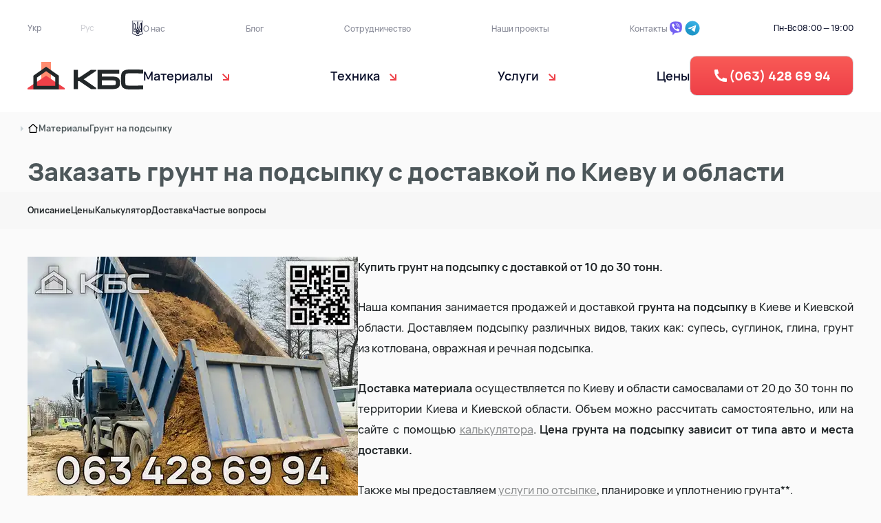

--- FILE ---
content_type: text/html; charset=utf-8
request_url: https://k-b-s.com.ua/ru/materials/soil-for-backfilling/
body_size: 14497
content:
<!DOCTYPE html><html lang="ru-UA"> <head><meta charset="utf-8"><meta name="viewport" content="width=device-width,initial-scale=1"><title>Купить Грунт на Подсыпку с доставкой по Киеву и области | КБС</title><meta name="description" content="Заказать - Грунт на Подсыпку участка по Киеву и области ✅ Машинами от 5 до 30 тон ✅ Цена от 4500 грн ☎️ +38 (063) 428 69 94"><meta property="og:locale" content="ru_UA"><meta property="og:locale:alternate" content="uk_UA"><meta property="og:site_name" content="КиевБудСервис"><meta property="og:title" content="Купить Грунт на Подсыпку с доставкой по Киеву и области | КБС"><meta property="og:description" content="Заказать - Грунт на Подсыпку участка по Киеву и области ✅ Машинами от 5 до 30 тон ✅ Цена от 4500 грн ☎️ +38 (063) 428 69 94"><meta property="og:url" content="https://k-b-s.com.ua/ru/materials/soil-for-backfilling/"><link rel="apple-touch-icon" sizes="180x180" href="/apple-touch-icon.png"><link rel="icon" type="image/png" sizes="32x32" href="/favicon-32x32.png"><link rel="icon" type="image/png" sizes="16x16" href="/favicon-16x16.png"><link rel="canonical" href="https://k-b-s.com.ua/ru/materials/soil-for-backfilling/"><link rel="manifest" href="/site.webmanifest"><link rel="mask-icon" href="/safari-pinned-tab.svg" color="#ee4048"><meta name="msapplication-TileColor" content="#da532c"><meta name="theme-color" content="#ffffff"><meta property="og:image" content="https://k-b-s.com.ua/_astro/20_%D0%93%D1%80%D1%83%D0%BD%D1%82_%D0%BD%D0%B0_%D0%BF%D0%BE%D0%B4%D1%81%D0%B8%D0%BF%D0%BA%D1%83_%D0%BA%D1%83%D0%BF%D0%B8%D1%82%D1%8C.DolcU1pu.jpg"><meta property="og:image:url" content="https://k-b-s.com.ua/_astro/20_%D0%93%D1%80%D1%83%D0%BD%D1%82_%D0%BD%D0%B0_%D0%BF%D0%BE%D0%B4%D1%81%D0%B8%D0%BF%D0%BA%D1%83_%D0%BA%D1%83%D0%BF%D0%B8%D1%82%D1%8C.DolcU1pu.jpg"><meta property="og:image:alt" content="Купить Грунт на Подсыпку с доставкой по Киеву и области | КБС"><script type="application/ld+json">{
  "@context": "https://schema.org",
  "@type": "BreadcrumbList",
  "itemListElement": [
    {
      "@type": "ListItem",
      "position": 1,
      "name": "Материалы",
      "item": "https://k-b-s.com.ua/ru/materials/"
    },
    {
      "@type": "ListItem",
      "position": 2,
      "name": "Грунт на подсыпку",
      "item": "https://k-b-s.com.ua/ru/materials/soil-for-backfilling/"
    }
  ]
}</script> <link rel="alternate" hreflang="uk-UA" href="https://k-b-s.com.ua/ua/materials/soil-for-backfilling/"><link rel="alternate" hreflang="ru-UA" href="https://k-b-s.com.ua/ru/materials/soil-for-backfilling/"><link rel="alternate" hreflang="x-default" href="https://k-b-s.com.ua/ua/materials/soil-for-backfilling/"><!-- Google Tag Manager --><script>
      (function (w, d, s, l, i) {
        w[l] = w[l] || [];
        w[l].push({ "gtm.start": new Date().getTime(), event: "gtm.js" });
        var f = d.getElementsByTagName(s)[0],
          j = d.createElement(s),
          dl = l != "dataLayer" ? "&l=" + l : "";
        j.async = true;
        j.src = "https://www.googletagmanager.com/gtm.js?id=" + i + dl;
        f.parentNode.insertBefore(j, f);
      })(window, document, "script", "dataLayer", "GTM-TP9K49C");
    </script><!-- End Google Tag Manager --><link rel="stylesheet" href="/_astro/_offer_.C49V27Ti.css">
<style>@charset "UTF-8";.expandable-text[data-astro-cid-jctghstv] input[data-astro-cid-jctghstv]{opacity:0;position:absolute;pointer-events:none;width:0}.expandable-text[data-astro-cid-jctghstv] .full[data-astro-cid-jctghstv]{display:none}.expandable-text[data-astro-cid-jctghstv] label[data-astro-cid-jctghstv]{font-weight:700}.expandable-text[data-astro-cid-jctghstv] label[data-astro-cid-jctghstv]:hover,.expandable-text[data-astro-cid-jctghstv] label[data-astro-cid-jctghstv]:active{text-decoration:underline;cursor:pointer}.expandable-text[data-astro-cid-jctghstv] input[data-astro-cid-jctghstv]:focus~label[data-astro-cid-jctghstv]{outline:-webkit-focus-ring-color auto 5px}.expandable-text[data-astro-cid-jctghstv] input[data-astro-cid-jctghstv]:checked+.truncated[data-astro-cid-jctghstv]{display:none}.expandable-text[data-astro-cid-jctghstv] input[data-astro-cid-jctghstv]:checked+.truncated[data-astro-cid-jctghstv]+.full[data-astro-cid-jctghstv]{display:inline-block}.expandable-text[data-astro-cid-jctghstv] input[data-astro-cid-jctghstv]:checked~label[data-astro-cid-jctghstv]{display:none}.clearfix:after{content:"";clear:both;display:table}.markdown{font-size:1.15rem}.markdown ul,.markdown h1,.markdown h2,.markdown h3,.markdown h4,.markdown h5,.markdown h6,.markdown p{width:auto;min-width:calc(50% - 2rem)}.markdown p:last-child{padding-bottom:0rem}.markdown ul{text-align:justify;padding-bottom:2rem;display:flex;flex-direction:column;width:auto}.markdown ul ul{padding-bottom:0rem;gap:0px}.markdown ul li{list-style:none;padding-left:3rem;position:relative}.markdown ul li:before{content:"—";font-size:1.8rem;position:absolute;left:0}.markdown p+ul{margin-top:-1.5rem}.markdown h1,.markdown h2,.markdown h3,.markdown h4{padding-bottom:2rem}.markdown h2{color:#4d575a;font-size:2rem;line-height:2rem;font-weight:500;opacity:1}.markdown h3{color:#222729;font-size:1.4rem;line-height:2rem;font-weight:700}.markdown h4{padding-top:0rem;font-weight:700;font-size:1.2rem}.markdown p{padding-bottom:2rem;text-align:justify}.markdown a{opacity:.5;color:#222729;text-decoration:underline}.markdown a:hover{opacity:1}.markdown img{margin:2rem;width:calc(50% - 2rem);height:auto;border-radius:28px}@media screen and (max-width: 1059.98px){.markdown img{width:100%;margin:0rem 0rem 2rem}}.markdown img[src*="#left"]{float:left;margin-left:0}.markdown img[src*="#right"]{float:right;margin-right:0}.markdown img[src*="#center"]{display:block;margin:auto}
</style>
<link rel="stylesheet" href="/_astro/_offer_.BnWulv2q.css">
<link rel="stylesheet" href="/_astro/_offer_.D3Q4ItY1.css">
<link rel="stylesheet" href="/_astro/index.nrBCSYYa.css">
<style>.socials[data-astro-cid-upu6fzxr]{display:flex;gap:16px;align-items:center}.socials[data-astro-cid-upu6fzxr].center{justify-content:center}.socials[data-astro-cid-upu6fzxr]>a[data-astro-cid-upu6fzxr]{display:flex;justify-content:center;align-items:center;padding:15px 18.5px;border:1px solid #d2d5d7;border-radius:10px}@media screen and (min-width: 1060px){.socials[data-astro-cid-upu6fzxr]>a[data-astro-cid-upu6fzxr].wider{padding:16px 24.5px}}@media screen and (max-width: 1059.98px){.socials[data-astro-cid-upu6fzxr]>a[data-astro-cid-upu6fzxr].wider{padding:18px 16px}}.socials[data-astro-cid-upu6fzxr]>a[data-astro-cid-upu6fzxr]:hover span[data-astro-cid-upu6fzxr]{opacity:.7}.socials[data-astro-cid-upu6fzxr]>a[data-astro-cid-upu6fzxr]>span[data-astro-cid-upu6fzxr]{color:#222729;font-size:18px;font-weight:800;padding-left:10px}@media screen and (min-width: 1060px){.socials[data-astro-cid-upu6fzxr]>a[data-astro-cid-upu6fzxr]>span[data-astro-cid-upu6fzxr]:not(.labelsDesktop){display:none}}@media screen and (max-width: 1059.98px){.socials[data-astro-cid-upu6fzxr]>a[data-astro-cid-upu6fzxr]>span[data-astro-cid-upu6fzxr]:not(.labelsMobile){display:none}}.socials[data-astro-cid-upu6fzxr]>a[data-astro-cid-upu6fzxr]>img[data-astro-cid-upu6fzxr]{width:24px;height:24px}
.consultation[data-astro-cid-e6apr23f]{background-image:linear-gradient(90deg,#e1e7ea,#f4f6f7 47%,#e1e7ea);border-radius:28px;display:flex;flex-direction:column;justify-content:space-between;gap:30px;padding:104px 0 64px 100px;position:relative}@media screen and (max-width: 1059.98px){.consultation[data-astro-cid-e6apr23f] h2[data-astro-cid-e6apr23f].mobile-center{align-self:flex-start}}@media screen and (max-width: 1059.98px){.consultation[data-astro-cid-e6apr23f]{padding:32px 40px;overflow:hidden;margin:0 -16px}}.consultation[data-astro-cid-e6apr23f] .presentation-container[data-astro-cid-e6apr23f]{border-radius:28px;position:absolute;overflow:hidden;right:0;bottom:0}@media screen and (max-width: 1059.98px){.consultation[data-astro-cid-e6apr23f] .presentation-container[data-astro-cid-e6apr23f]{display:none}}.consultation[data-astro-cid-e6apr23f] .presentation-container[data-astro-cid-e6apr23f] img[data-astro-cid-e6apr23f]{position:relative;width:595px;height:593px;right:0;z-index:2;bottom:0}.consultation[data-astro-cid-e6apr23f] .presentation-container[data-astro-cid-e6apr23f]:before{background-image:linear-gradient(90deg,#edf3f6,#c2cdd2);border-radius:50%;content:"";height:120%;position:absolute;top:134px;right:-69px;width:111%}.consultation[data-astro-cid-e6apr23f] .presentation-container[data-astro-cid-e6apr23f]:after{background-image:linear-gradient(90deg,#e1e7ea,#aebac0);border-radius:50%;content:"";height:70%;position:absolute;bottom:-100px;right:48px;width:70%}.consultation[data-astro-cid-e6apr23f] .content[data-astro-cid-e6apr23f]{width:45%;gap:24px;position:relative;z-index:1;display:flex;flex-direction:column}@media screen and (max-width: 1059.98px){.consultation[data-astro-cid-e6apr23f] .content[data-astro-cid-e6apr23f]{width:100%;gap:8px}}.consultation[data-astro-cid-e6apr23f] .content[data-astro-cid-e6apr23f] .consultation-title[data-astro-cid-e6apr23f]{color:#4d575a;font-size:28px;line-height:32px;font-weight:500}.consultation[data-astro-cid-e6apr23f] .content[data-astro-cid-e6apr23f] a[data-astro-cid-e6apr23f]{margin-bottom:14px}
.socials[data-astro-cid-b7aqgkhi]{display:flex;gap:20px;align-items:center}.socials[data-astro-cid-b7aqgkhi] a[data-astro-cid-b7aqgkhi]{opacity:.7}.socials[data-astro-cid-b7aqgkhi] a[data-astro-cid-b7aqgkhi]:hover,.socials[data-astro-cid-b7aqgkhi] a[data-astro-cid-b7aqgkhi]:active{opacity:1}.socials[data-astro-cid-b7aqgkhi] a[data-astro-cid-b7aqgkhi] img[data-astro-cid-b7aqgkhi]{width:32px;height:32px}@media screen and (max-width: 1059.98px){.socials[data-astro-cid-b7aqgkhi] a[data-astro-cid-b7aqgkhi] img[data-astro-cid-b7aqgkhi]{width:28px;height:28px}}
</style><script type="module" src="/_astro/hoisted.DJt_MD0Q.js"></script></head> <body> <div class="header-white" id="header" data-astro-cid-3ef6ksr2> <div class="container" data-astro-cid-3ef6ksr2> <div class="desktop" data-astro-cid-3ef6ksr2> <div class="top-row" data-astro-cid-3ef6ksr2> <div class="top-row-left" data-astro-cid-3ef6ksr2> <a href="/ua/materials/soil-for-backfilling/" class="lang-select" data-astro-cid-3ef6ksr2>Укр</a> <a href="/ru/materials/soil-for-backfilling/" class="lang-select disabled" data-astro-cid-3ef6ksr2>Рус</a> <img src="/_astro/shield.DP4yBjDv_oRlfJ.svg" alt="Coat of Arms" data-astro-cid-3ef6ksr2 width="16" height="22" loading="lazy" decoding="async"> </div> <ul class="top-row-menu" data-astro-cid-3ef6ksr2> <li class="item" data-astro-cid-3ef6ksr2> <a href="/ru/about/" data-astro-cid-3ef6ksr2>О нас</a> </li><li class="item" data-astro-cid-3ef6ksr2> <a href="/ru/blog/" data-astro-cid-3ef6ksr2>Блог</a> </li><li class="item" data-astro-cid-3ef6ksr2> <a href="/ru/coop/" data-astro-cid-3ef6ksr2>Сотрудничество</a> </li><li class="item" data-astro-cid-3ef6ksr2> <a href="/ru/projects/" data-astro-cid-3ef6ksr2>Наши проекты</a> </li><li class="item" data-astro-cid-3ef6ksr2> <a href="/ru/contacts/" data-astro-cid-3ef6ksr2>Контакты</a> </li> </ul> <div class="top-row-right" data-astro-cid-3ef6ksr2> <div class="top-socials" data-astro-cid-3ef6ksr2> <a href="viber://chat?number=%2B380634286994" class="item" data-astro-cid-3ef6ksr2><img src="/_astro/viber.CE4JNt-9_ZOxENs.svg" alt="viber" class="item" data-astro-cid-3ef6ksr2 width="32" height="32" loading="lazy" decoding="async"></a> <a href="https://t.me/kbs0634286994" class="item" data-astro-cid-3ef6ksr2><img src="/_astro/telegram.CS-Y0nHM_Zk86NL.svg" alt="telegram" class="item" data-astro-cid-3ef6ksr2 width="32" height="32" loading="lazy" decoding="async"></a> </div> <div class="top-schedule" data-astro-cid-3ef6ksr2> <div class="item" data-astro-cid-3ef6ksr2>Пн-Вс</div> <div class="item" data-astro-cid-3ef6ksr2>08:00 — 19:00</div> </div> </div> </div> <div class="bot-row" data-astro-cid-3ef6ksr2> <a href="/ru/" data-astro-cid-3ef6ksr2> <img loading="lazy" decoding="async" src="/assets/logo.svg" alt="logo" class="logo" data-astro-cid-3ef6ksr2> </a> <ul class="main-menu" data-astro-cid-3ef6ksr2> <li class="category with-arrow" data-popup data-astro-cid-3ef6ksr2> <a href="/ru/materials/" data-astro-cid-3ef6ksr2> <span class="name" data-astro-cid-3ef6ksr2>Материалы</span> </a> <div class="popup" data-astro-cid-3ef6ksr2> <div id="popup-img-materials" data-popup-image data-astro-cid-3ef6ksr2></div> <ul data-astro-cid-3ef6ksr2> <li data-astro-cid-3ef6ksr2> <a href="/ru/materials/black-soil/" onmouseenter="setHoverMenuImage('popup-img-materials', '/_astro/black-soil.Olqxfry5.webp')" onmouseleave="setHoverMenuImage('popup-img-materials', null)" data-astro-cid-3ef6ksr2> Чернозём </a> </li><li data-astro-cid-3ef6ksr2> <a href="/ru/materials/peat/" onmouseenter="setHoverMenuImage('popup-img-materials', '/_astro/peat.BtFu-cVA.webp')" onmouseleave="setHoverMenuImage('popup-img-materials', null)" data-astro-cid-3ef6ksr2> Торф растительный </a> </li><li data-astro-cid-3ef6ksr2> <a href="/ru/materials/sand/" onmouseenter="setHoverMenuImage('popup-img-materials', '/_astro/sand.DGlV4rpo.jpg')" onmouseleave="setHoverMenuImage('popup-img-materials', null)" data-astro-cid-3ef6ksr2> Песок </a> </li><li data-astro-cid-3ef6ksr2> <a href="/ru/materials/soil-for-backfilling/" onmouseenter="setHoverMenuImage('popup-img-materials', '/_astro/soil-for-backfilling.lYB9lWdU.webp')" onmouseleave="setHoverMenuImage('popup-img-materials', null)" data-astro-cid-3ef6ksr2> Грунт на подсыпку </a> </li><li data-astro-cid-3ef6ksr2> <a href="/ru/materials/asphalt-crumb/" onmouseenter="setHoverMenuImage('popup-img-materials', '/_astro/asphalt-crumb.D7BTjKK3.webp')" onmouseleave="setHoverMenuImage('popup-img-materials', null)" data-astro-cid-3ef6ksr2> Асфальтная крошка </a> </li><li data-astro-cid-3ef6ksr2> <a href="/ru/materials/brick-crumb/" onmouseenter="setHoverMenuImage('popup-img-materials', '/_astro/brick-crumb.DkbFK3CU.webp')" onmouseleave="setHoverMenuImage('popup-img-materials', null)" data-astro-cid-3ef6ksr2> Кирпичный бой </a> </li> </ul><ul data-astro-cid-3ef6ksr2> <li data-astro-cid-3ef6ksr2> <a href="/ru/materials/crushed-concrete/" onmouseenter="setHoverMenuImage('popup-img-materials', '/_astro/crushed-concrete.BhwRx9P_.jpg')" onmouseleave="setHoverMenuImage('popup-img-materials', null)" data-astro-cid-3ef6ksr2> Дробленный бетон </a> </li><li data-astro-cid-3ef6ksr2> <a href="/ru/materials/crushed-stone/" onmouseenter="setHoverMenuImage('popup-img-materials', '/_astro/crushed-stone.DEeIybiP.webp')" onmouseleave="setHoverMenuImage('popup-img-materials', null)" data-astro-cid-3ef6ksr2> Щебень гранитный </a> </li><li data-astro-cid-3ef6ksr2> <a href="/ru/materials/slag-crushed-stone/" onmouseenter="setHoverMenuImage('popup-img-materials', '/_astro/concrete-screening.DNqB8cO1.webp')" onmouseleave="setHoverMenuImage('popup-img-materials', null)" data-astro-cid-3ef6ksr2> Щебень шлаковый </a> </li><li data-astro-cid-3ef6ksr2> <a href="/ru/materials/crushed-bricks/" onmouseenter="setHoverMenuImage('popup-img-materials', '/_astro/crushed-bricks.rXUo5Ik6.webp')" onmouseleave="setHoverMenuImage('popup-img-materials', null)" data-astro-cid-3ef6ksr2> Дробленный кирпич </a> </li><li data-astro-cid-3ef6ksr2> <a href="/ru/materials/granite-screening/" onmouseenter="setHoverMenuImage('popup-img-materials', '/_astro/granite-screening.D-3hhCbr.webp')" onmouseleave="setHoverMenuImage('popup-img-materials', null)" data-astro-cid-3ef6ksr2> Отсев гранитный </a> </li><li data-astro-cid-3ef6ksr2> <a href="/ru/materials/expanded-clay/" onmouseenter="setHoverMenuImage('popup-img-materials', '/_astro/expanded-clay.Y8r3ysF-.webp')" onmouseleave="setHoverMenuImage('popup-img-materials', null)" data-astro-cid-3ef6ksr2> Керамзит </a> </li> </ul> </div> </li><li class="category with-arrow" data-popup data-astro-cid-3ef6ksr2> <a href="/ru/vehicles/" data-astro-cid-3ef6ksr2> <span class="name" data-astro-cid-3ef6ksr2>Техника</span> </a> <div class="popup" data-astro-cid-3ef6ksr2>  <ul data-astro-cid-3ef6ksr2> <li data-astro-cid-3ef6ksr2> <a href="/ru/vehicles/dump-trucks/" onmouseenter="" onmouseleave="" data-astro-cid-3ef6ksr2> Самосвалы </a> </li><li data-astro-cid-3ef6ksr2> <a href="/ru/vehicles/excavators/" onmouseenter="" onmouseleave="" data-astro-cid-3ef6ksr2> Экскаваторы </a> </li><li data-astro-cid-3ef6ksr2> <a href="/ru/vehicles/bulldozers/" onmouseenter="" onmouseleave="" data-astro-cid-3ef6ksr2> Бульдозеры </a> </li><li data-astro-cid-3ef6ksr2> <a href="/ru/vehicles/lowboys/" onmouseenter="" onmouseleave="" data-astro-cid-3ef6ksr2> Тралы </a> </li> </ul><ul data-astro-cid-3ef6ksr2> <li data-astro-cid-3ef6ksr2> <a href="/ru/vehicles/compactors/" onmouseenter="" onmouseleave="" data-astro-cid-3ef6ksr2> Грунтовые катки </a> </li><li data-astro-cid-3ef6ksr2> <a href="/ru/vehicles/mulchers/" onmouseenter="" onmouseleave="" data-astro-cid-3ef6ksr2> Мульчер </a> </li><li data-astro-cid-3ef6ksr2> <a href="/ru/vehicles/minibuses/" onmouseenter="" onmouseleave="" data-astro-cid-3ef6ksr2> Микроавтобусы </a> </li><li data-astro-cid-3ef6ksr2> <a href="/ru/vehicles/crushers/" onmouseenter="" onmouseleave="" data-astro-cid-3ef6ksr2> Дробилки </a> </li> </ul> </div> </li><li class="category with-arrow" data-popup data-astro-cid-3ef6ksr2> <a href="/ru/services/" data-astro-cid-3ef6ksr2> <span class="name" data-astro-cid-3ef6ksr2>Услуги</span> </a> <div class="popup" data-astro-cid-3ef6ksr2>  <ul data-astro-cid-3ef6ksr2> <li data-astro-cid-3ef6ksr2> <a href="/ru/services/site-fill/" onmouseenter="" onmouseleave="" data-astro-cid-3ef6ksr2> Отсыпка и планировка участка </a> </li><li data-astro-cid-3ef6ksr2> <a href="/ru/services/site-preparation/" onmouseenter="" onmouseleave="" data-astro-cid-3ef6ksr2> Расчистка участков </a> </li><li data-astro-cid-3ef6ksr2> <a href="/ru/services/road-fill/" onmouseenter="" onmouseleave="" data-astro-cid-3ef6ksr2> Отсыпка дорог </a> </li><li data-astro-cid-3ef6ksr2> <a href="/ru/services/pond-maintenance/" onmouseenter="" onmouseleave="" data-astro-cid-3ef6ksr2> Очистка водоёмов и берга </a> </li><li data-astro-cid-3ef6ksr2> <a href="/ru/services/landscaping/" onmouseenter="" onmouseleave="" data-astro-cid-3ef6ksr2> Благоустройство </a> </li><li data-astro-cid-3ef6ksr2> <a href="/ru/services/waste-hauling/" onmouseenter="" onmouseleave="" data-astro-cid-3ef6ksr2> Вывоз строительного мусора </a> </li><li data-astro-cid-3ef6ksr2> <a href="/ru/services/earthworks/" onmouseenter="" onmouseleave="" data-astro-cid-3ef6ksr2> Земляные работы </a> </li><li data-astro-cid-3ef6ksr2> <a href="/ru/services/demolition/" onmouseenter="" onmouseleave="" data-astro-cid-3ef6ksr2> Демонтаж дома </a> </li> </ul><ul data-astro-cid-3ef6ksr2> <li data-astro-cid-3ef6ksr2> <a href="/ru/services/demolition-industrial/" onmouseenter="" onmouseleave="" data-astro-cid-3ef6ksr2> Промышленный демонтаж </a> </li><li data-astro-cid-3ef6ksr2> <a href="/ru/services/shoreline-protection/" onmouseenter="" onmouseleave="" data-astro-cid-3ef6ksr2> Берегоукрепление </a> </li><li data-astro-cid-3ef6ksr2> <a href="/ru/services/backfilling/" onmouseenter="" onmouseleave="" data-astro-cid-3ef6ksr2> Обратная засыпка </a> </li><li data-astro-cid-3ef6ksr2> <a href="/ru/services/grading/" onmouseenter="" onmouseleave="" data-astro-cid-3ef6ksr2> Вертикальная планировка </a> </li><li data-astro-cid-3ef6ksr2> <a href="/ru/services/recycling/" onmouseenter="" onmouseleave="" data-astro-cid-3ef6ksr2> Рециклинг - Дробление бетона </a> </li><li data-astro-cid-3ef6ksr2> <a href="/ru/services/tires-disposal/" onmouseenter="" onmouseleave="" data-astro-cid-3ef6ksr2> Утелизация резины </a> </li><li data-astro-cid-3ef6ksr2> <a href="/ru/services/peat-extraction/" onmouseenter="" onmouseleave="" data-astro-cid-3ef6ksr2> Выторфовка </a> </li><li data-astro-cid-3ef6ksr2> <a href="/ru/services/snow-hauling/" onmouseenter="" onmouseleave="" data-astro-cid-3ef6ksr2> Уборка и вывоз снега </a> </li> </ul> </div> </li> <li class="category" data-astro-cid-3ef6ksr2> <a class="name" href="/ru/prices/" data-astro-cid-3ef6ksr2>Цены</a> </li> </ul> <a class="btn btn-red btn-phone" href="tel:+380634286994" data-astro-cid-3ef6ksr2> (063) 428 69 94 </a> </div> </div> <div class="mobile" data-astro-cid-3ef6ksr2> <!-- no top row in mobile --> <div class="bot-row" data-astro-cid-3ef6ksr2> <a href="/ru/" data-astro-cid-3ef6ksr2> <img loading="lazy" decoding="async" src="/assets/logo.svg" alt="logo" class="logo" data-astro-cid-3ef6ksr2> </a> <div class="mobile-menu-button" onclick="toggleMobileMenu()" data-astro-cid-3ef6ksr2> <p data-astro-cid-3ef6ksr2>Меню</p> <svg viewBox="0 0 28 28" fill="none" xmlns="http://www.w3.org/2000/svg" data-astro-cid-3ef6ksr2> <path fill="currentColor" d="M4 7C4 6.44771 4.44772 6 5 6H24C24.5523 6 25 6.44771 25 7C25 7.55229 24.5523 8 24 8H5C4.44772 8 4 7.55229 4 7Z" data-astro-cid-3ef6ksr2></path> <path fill="currentColor" d="M4 13.9998C4 13.4475 4.44772 12.9997 5 12.9997L16 13C16.5523 13 17 13.4477 17 14C17 14.5523 16.5523 15 16 15L5 14.9998C4.44772 14.9998 4 14.552 4 13.9998Z" data-astro-cid-3ef6ksr2></path> <path fill="currentColor" d="M5 19.9998C4.44772 19.9998 4 20.4475 4 20.9998C4 21.552 4.44772 21.9997 5 21.9997H22C22.5523 21.9997 23 21.552 23 20.9998C23 20.4475 22.5523 19.9998 22 19.9998H5Z" data-astro-cid-3ef6ksr2></path> </svg> <p class="hidden" data-astro-cid-3ef6ksr2>Закрыть</p> <svg class="hidden" xmlns="http://www.w3.org/2000/svg" viewBox="0 0 50 50" data-astro-cid-3ef6ksr2> <path fill="#231F20" stroke="5px" d="M9.016,40.837c0.195,0.195,0.451,0.292,0.707,0.292c0.256,0,0.512-0.098,0.708-0.293l14.292-14.309l14.292,14.309c0.195,0.196,0.451,0.293,0.708,0.293c0.256,0,0.512-0.098,0.707-0.292c0.391-0.39,0.391-1.023,0.001-1.414L26.153,25.129L40.43,10.836c0.39-0.391,0.39-1.024-0.001-1.414c-0.392-0.391-1.024-0.391-1.414,0.001L24.722,23.732L10.43,9.423c-0.391-0.391-1.024-0.391-1.414-0.001c-0.391,0.39-0.391,1.023-0.001,1.414l14.276,14.293L9.015,39.423C8.625,39.813,8.625,40.447,9.016,40.837z" data-astro-cid-3ef6ksr2></path> </svg> </div> <nav class="mobile-menu hidden" data-astro-cid-3ef6ksr2> <a href="tel:+380634286994" class="btn btn-red btn-phone mobile phone" data-astro-cid-3ef6ksr2> (063) 428 69 94 </a> <ul class="categories" data-astro-cid-3ef6ksr2>  <li class="item category cat-materials" onclick="toggleCategory('materials')" data-astro-cid-3ef6ksr2> <span class="text" data-astro-cid-3ef6ksr2>Материалы</span> </li> <li class="item hidden sub-materials" data-astro-cid-3ef6ksr2> <a href="/ru/materials/black-soil/" data-astro-cid-3ef6ksr2> <span class="text" data-astro-cid-3ef6ksr2>Чернозём</span> </a> </li><li class="item hidden sub-materials" data-astro-cid-3ef6ksr2> <a href="/ru/materials/peat/" data-astro-cid-3ef6ksr2> <span class="text" data-astro-cid-3ef6ksr2>Торф растительный</span> </a> </li><li class="item hidden sub-materials" data-astro-cid-3ef6ksr2> <a href="/ru/materials/sand/" data-astro-cid-3ef6ksr2> <span class="text" data-astro-cid-3ef6ksr2>Песок</span> </a> </li><li class="item hidden sub-materials" data-astro-cid-3ef6ksr2> <a href="/ru/materials/soil-for-backfilling/" data-astro-cid-3ef6ksr2> <span class="text" data-astro-cid-3ef6ksr2>Грунт на подсыпку</span> </a> </li><li class="item hidden sub-materials" data-astro-cid-3ef6ksr2> <a href="/ru/materials/asphalt-crumb/" data-astro-cid-3ef6ksr2> <span class="text" data-astro-cid-3ef6ksr2>Асфальтная крошка</span> </a> </li><li class="item hidden sub-materials" data-astro-cid-3ef6ksr2> <a href="/ru/materials/brick-crumb/" data-astro-cid-3ef6ksr2> <span class="text" data-astro-cid-3ef6ksr2>Кирпичный бой</span> </a> </li><li class="item hidden sub-materials" data-astro-cid-3ef6ksr2> <a href="/ru/materials/crushed-concrete/" data-astro-cid-3ef6ksr2> <span class="text" data-astro-cid-3ef6ksr2>Дробленный бетон</span> </a> </li><li class="item hidden sub-materials" data-astro-cid-3ef6ksr2> <a href="/ru/materials/crushed-stone/" data-astro-cid-3ef6ksr2> <span class="text" data-astro-cid-3ef6ksr2>Щебень гранитный</span> </a> </li><li class="item hidden sub-materials" data-astro-cid-3ef6ksr2> <a href="/ru/materials/slag-crushed-stone/" data-astro-cid-3ef6ksr2> <span class="text" data-astro-cid-3ef6ksr2>Щебень шлаковый</span> </a> </li><li class="item hidden sub-materials" data-astro-cid-3ef6ksr2> <a href="/ru/materials/crushed-bricks/" data-astro-cid-3ef6ksr2> <span class="text" data-astro-cid-3ef6ksr2>Дробленный кирпич</span> </a> </li><li class="item hidden sub-materials" data-astro-cid-3ef6ksr2> <a href="/ru/materials/granite-screening/" data-astro-cid-3ef6ksr2> <span class="text" data-astro-cid-3ef6ksr2>Отсев гранитный</span> </a> </li><li class="item hidden sub-materials" data-astro-cid-3ef6ksr2> <a href="/ru/materials/expanded-clay/" data-astro-cid-3ef6ksr2> <span class="text" data-astro-cid-3ef6ksr2>Керамзит</span> </a> </li> <li class="item category cat-vehicles" onclick="toggleCategory('vehicles')" data-astro-cid-3ef6ksr2> <span class="text" data-astro-cid-3ef6ksr2>Техника</span> </li> <li class="item hidden sub-vehicles" data-astro-cid-3ef6ksr2> <a href="/ru/vehicles/dump-trucks/" data-astro-cid-3ef6ksr2> <span class="text" data-astro-cid-3ef6ksr2>Самосвалы</span> </a> </li><li class="item hidden sub-vehicles" data-astro-cid-3ef6ksr2> <a href="/ru/vehicles/excavators/" data-astro-cid-3ef6ksr2> <span class="text" data-astro-cid-3ef6ksr2>Экскаваторы</span> </a> </li><li class="item hidden sub-vehicles" data-astro-cid-3ef6ksr2> <a href="/ru/vehicles/bulldozers/" data-astro-cid-3ef6ksr2> <span class="text" data-astro-cid-3ef6ksr2>Бульдозеры</span> </a> </li><li class="item hidden sub-vehicles" data-astro-cid-3ef6ksr2> <a href="/ru/vehicles/lowboys/" data-astro-cid-3ef6ksr2> <span class="text" data-astro-cid-3ef6ksr2>Тралы</span> </a> </li><li class="item hidden sub-vehicles" data-astro-cid-3ef6ksr2> <a href="/ru/vehicles/compactors/" data-astro-cid-3ef6ksr2> <span class="text" data-astro-cid-3ef6ksr2>Грунтовые катки</span> </a> </li><li class="item hidden sub-vehicles" data-astro-cid-3ef6ksr2> <a href="/ru/vehicles/mulchers/" data-astro-cid-3ef6ksr2> <span class="text" data-astro-cid-3ef6ksr2>Мульчер</span> </a> </li><li class="item hidden sub-vehicles" data-astro-cid-3ef6ksr2> <a href="/ru/vehicles/minibuses/" data-astro-cid-3ef6ksr2> <span class="text" data-astro-cid-3ef6ksr2>Микроавтобусы</span> </a> </li><li class="item hidden sub-vehicles" data-astro-cid-3ef6ksr2> <a href="/ru/vehicles/crushers/" data-astro-cid-3ef6ksr2> <span class="text" data-astro-cid-3ef6ksr2>Дробилки</span> </a> </li> <li class="item category cat-services" onclick="toggleCategory('services')" data-astro-cid-3ef6ksr2> <span class="text" data-astro-cid-3ef6ksr2>Услуги</span> </li> <li class="item hidden sub-services" data-astro-cid-3ef6ksr2> <a href="/ru/services/site-fill/" data-astro-cid-3ef6ksr2> <span class="text" data-astro-cid-3ef6ksr2>Отсыпка и планировка участка</span> </a> </li><li class="item hidden sub-services" data-astro-cid-3ef6ksr2> <a href="/ru/services/site-preparation/" data-astro-cid-3ef6ksr2> <span class="text" data-astro-cid-3ef6ksr2>Расчистка участков</span> </a> </li><li class="item hidden sub-services" data-astro-cid-3ef6ksr2> <a href="/ru/services/road-fill/" data-astro-cid-3ef6ksr2> <span class="text" data-astro-cid-3ef6ksr2>Отсыпка дорог</span> </a> </li><li class="item hidden sub-services" data-astro-cid-3ef6ksr2> <a href="/ru/services/pond-maintenance/" data-astro-cid-3ef6ksr2> <span class="text" data-astro-cid-3ef6ksr2>Очистка водоёмов и берга</span> </a> </li><li class="item hidden sub-services" data-astro-cid-3ef6ksr2> <a href="/ru/services/landscaping/" data-astro-cid-3ef6ksr2> <span class="text" data-astro-cid-3ef6ksr2>Благоустройство</span> </a> </li><li class="item hidden sub-services" data-astro-cid-3ef6ksr2> <a href="/ru/services/waste-hauling/" data-astro-cid-3ef6ksr2> <span class="text" data-astro-cid-3ef6ksr2>Вывоз строительного мусора</span> </a> </li><li class="item hidden sub-services" data-astro-cid-3ef6ksr2> <a href="/ru/services/earthworks/" data-astro-cid-3ef6ksr2> <span class="text" data-astro-cid-3ef6ksr2>Земляные работы</span> </a> </li><li class="item hidden sub-services" data-astro-cid-3ef6ksr2> <a href="/ru/services/demolition/" data-astro-cid-3ef6ksr2> <span class="text" data-astro-cid-3ef6ksr2>Демонтаж дома</span> </a> </li><li class="item hidden sub-services" data-astro-cid-3ef6ksr2> <a href="/ru/services/demolition-industrial/" data-astro-cid-3ef6ksr2> <span class="text" data-astro-cid-3ef6ksr2>Промышленный демонтаж</span> </a> </li><li class="item hidden sub-services" data-astro-cid-3ef6ksr2> <a href="/ru/services/shoreline-protection/" data-astro-cid-3ef6ksr2> <span class="text" data-astro-cid-3ef6ksr2>Берегоукрепление</span> </a> </li><li class="item hidden sub-services" data-astro-cid-3ef6ksr2> <a href="/ru/services/backfilling/" data-astro-cid-3ef6ksr2> <span class="text" data-astro-cid-3ef6ksr2>Обратная засыпка</span> </a> </li><li class="item hidden sub-services" data-astro-cid-3ef6ksr2> <a href="/ru/services/grading/" data-astro-cid-3ef6ksr2> <span class="text" data-astro-cid-3ef6ksr2>Вертикальная планировка</span> </a> </li><li class="item hidden sub-services" data-astro-cid-3ef6ksr2> <a href="/ru/services/recycling/" data-astro-cid-3ef6ksr2> <span class="text" data-astro-cid-3ef6ksr2>Рециклинг - Дробление бетона</span> </a> </li><li class="item hidden sub-services" data-astro-cid-3ef6ksr2> <a href="/ru/services/tires-disposal/" data-astro-cid-3ef6ksr2> <span class="text" data-astro-cid-3ef6ksr2>Утелизация резины</span> </a> </li><li class="item hidden sub-services" data-astro-cid-3ef6ksr2> <a href="/ru/services/peat-extraction/" data-astro-cid-3ef6ksr2> <span class="text" data-astro-cid-3ef6ksr2>Выторфовка</span> </a> </li><li class="item hidden sub-services" data-astro-cid-3ef6ksr2> <a href="/ru/services/snow-hauling/" data-astro-cid-3ef6ksr2> <span class="text" data-astro-cid-3ef6ksr2>Уборка и вывоз снега</span> </a> </li> <li class="item no-icon" data-astro-cid-3ef6ksr2> <a href="/ru/prices/" data-astro-cid-3ef6ksr2>Цены</a> </li> </ul> <ul class="top-row-menu vertical" data-astro-cid-3ef6ksr2> <li class="item" data-astro-cid-3ef6ksr2> <a href="/ru/about/" data-astro-cid-3ef6ksr2>О нас</a> </li><li class="item" data-astro-cid-3ef6ksr2> <a href="/ru/blog/" data-astro-cid-3ef6ksr2>Блог</a> </li><li class="item" data-astro-cid-3ef6ksr2> <a href="/ru/coop/" data-astro-cid-3ef6ksr2>Сотрудничество</a> </li><li class="item" data-astro-cid-3ef6ksr2> <a href="/ru/projects/" data-astro-cid-3ef6ksr2>Наши проекты</a> </li><li class="item" data-astro-cid-3ef6ksr2> <a href="/ru/contacts/" data-astro-cid-3ef6ksr2>Контакты</a> </li> </ul> <div class="mobile-bottom" data-astro-cid-3ef6ksr2> <a href="/ua/materials/soil-for-backfilling/" class="lang-select" data-astro-cid-3ef6ksr2>Укр</a> <a href="/ru/materials/soil-for-backfilling/" class="lang-select disabled" data-astro-cid-3ef6ksr2>Рус</a> <img src="/_astro/shield.DP4yBjDv_oRlfJ.svg" alt="Coat of Arms" data-astro-cid-3ef6ksr2 width="16" height="22" loading="lazy" decoding="async"> </div> </nav> </div> </div> </div> </div> <a href="tel:+380634286994" class="btn btn-red btn-phone mobile phone" id="cta-phone" data-astro-cid-3ef6ksr2> (063) 428 69 94 </a> <div id="footerFloatingCta" class="mobile hidden" data-astro-cid-3ef6ksr2> <a href="tel:+380634286994" class="btn btn-red btn-phone phone" data-astro-cid-3ef6ksr2> Швидке замовлення </a> </div> <script>
  function toggleMobileMenu() {
    // Change the currently visible svg
    document.querySelectorAll(".mobile-menu-button > svg,p").forEach((e) => {
      e.classList.toggle("hidden");
    });
    document.querySelectorAll(".mobile-menu").forEach((e) => {
      e.classList.toggle("hidden");
    });
    document.body.classList.toggle("no-scroll");
  }
  function toggleCategory(category) {
    document.querySelectorAll(".sub-" + category).forEach((e) => {
      e.classList.toggle("hidden");
    });
    document.querySelectorAll(".category").forEach((e) => {
      if (!e.classList.contains("cat-" + category)) {
        e.classList.toggle("hidden");
      }
    });
    document.querySelectorAll(".cat-" + category).forEach((e) => {
      e.classList.toggle("rtl");
    });
  }
  function setHoverMenuImage(divId, imgUrl) {
    document.getElementById(divId).style.backgroundImage = imgUrl ? `url(${imgUrl})` : null;
  }

  function toggleClass(node, shouldShow, className) {
    const hasShadow = node.classList.contains(className);
    const shouldNextHide = hasShadow && !shouldShow;
    const shouldNextShow = !hasShadow && shouldShow;

    shouldNextHide && node.classList.remove(className);
    shouldNextShow && node.classList.add(className);
  }

  document.addEventListener("DOMContentLoaded", function () {
    const header = document.querySelector("#header");
    const footer = document.querySelector("#footerFloatingCta");
    const phoneBtn = document.querySelector("#cta-phone");

    document.body.addEventListener(
      "scroll",
      () => {
        const scrollHeight = document.body.scrollHeight;
        const scrollTop = document.body.scrollTop;
        const bodyHeight = document.body.clientHeight;
        const showFooterThreshold = phoneBtn.clientHeight + header.clientHeight;

        toggleClass(footer, scrollTop < showFooterThreshold, "hidden");
        toggleClass(header, scrollTop > 0, "shadow");
        toggleClass(footer, scrollTop + bodyHeight < scrollHeight, "shadow");
      },
      { passive: true }
    );
  });
</script>  <nav class="container" data-astro-cid-ilhxcym7> <ul class="breadcrumbs" data-astro-cid-ilhxcym7> <li class="breadcrumb" data-astro-cid-ilhxcym7> <a href="/ru/" data-astro-cid-ilhxcym7><img src="/_astro/home.B1N-Irih_Z1wp5Rt.svg" alt="Главная" data-astro-cid-ilhxcym7 width="16" height="16" loading="lazy" decoding="async"></a> </li> <li class="breadcrumb" data-astro-cid-ilhxcym7> <a href="/ru/materials/" data-astro-cid-ilhxcym7>Материалы</a> </li><li class="breadcrumb" data-astro-cid-ilhxcym7> <a href="/ru/materials/soil-for-backfilling/" data-astro-cid-ilhxcym7>Грунт на подсыпку</a> </li> </ul> </nav>  <div class="ordering-container"> <!-- AKA children -->  <h1 class="container block" style="margin-top:24px" data-astro-cid-6y7kjdek>Заказать грунт на подсыпку с доставкой по Киеву и области</h1> <div class="container page-nav" data-astro-cid-s7jxfdyf> <div class="container" data-astro-cid-s7jxfdyf> <div data-astro-cid-s7jxfdyf>  </div> <ul data-astro-cid-s7jxfdyf> <li data-astro-cid-s7jxfdyf> <a href="#block-about" title="Описание" data-astro-cid-s7jxfdyf>  Описание </a> </li><li class="mobile-only" data-astro-cid-s7jxfdyf> <a href="#block-prices" title="Цены" data-astro-cid-s7jxfdyf> <img src="/_astro/price.BKbf-jQC_KzBoF.svg" class="mobile" alt="Цены" data-astro-cid-s7jxfdyf width="20" height="20" loading="lazy" decoding="async"> Цены </a> </li><li class="mobile-only" data-astro-cid-s7jxfdyf> <a href="#block-calculator" title="Калькулятор" data-astro-cid-s7jxfdyf> <img src="/_astro/calc.IRdAy-wQ_Z18nIW6.svg" class="mobile" alt="Калькулятор" data-astro-cid-s7jxfdyf width="20" height="20" loading="lazy" decoding="async"> Калькулятор </a> </li><li class="mobile-only" data-astro-cid-s7jxfdyf> <a href="#block-zones" title="Доставка" data-astro-cid-s7jxfdyf> <img src="/_astro/delivery.BifElCFe_ZKAlMU.svg" class="mobile" alt="Доставка" data-astro-cid-s7jxfdyf width="20" height="20" loading="lazy" decoding="async"> Доставка </a> </li><li data-astro-cid-s7jxfdyf> <a href="#block-faq" title="Частые вопросы" data-astro-cid-s7jxfdyf>  Частые вопросы </a> </li> </ul> </div> </div>  <div class="container block" id="block-about" data-astro-cid-6y7kjdek> <div class="product-about-container" data-astro-cid-dsth4g3d> <aside data-astro-cid-dsth4g3d> <div class="mainImgWrapper swiper product-swiper" data-astro-cid-dsth4g3d> <ul class="swiper-wrapper" data-astro-cid-dsth4g3d> <li class="swiper-slide" data-astro-cid-dsth4g3d> <a data-fslightbox href="/_astro/20_%D0%93%D1%80%D1%83%D0%BD%D1%82_%D0%BD%D0%B0_%D0%BF%D0%BE%D0%B4%D1%81%D0%B8%D0%BF%D0%BA%D1%83_%D0%BA%D1%83%D0%BF%D0%B8%D1%82%D1%8C.DolcU1pu_1m3dk1.webp" data-astro-cid-dsth4g3d> <img src="/_astro/20_%D0%93%D1%80%D1%83%D0%BD%D1%82_%D0%BD%D0%B0_%D0%BF%D0%BE%D0%B4%D1%81%D0%B8%D0%BF%D0%BA%D1%83_%D0%BA%D1%83%D0%BF%D0%B8%D1%82%D1%8C.DolcU1pu_Z2sQR7x.webp" alt="Заказать грунт на подсыпку с доставкой по Киеву и области" loading="eager" fetchpriority="high" data-astro-cid-dsth4g3d width="480" height="360" decoding="async"> </a> </li><li class="swiper-slide" data-astro-cid-dsth4g3d> <a data-fslightbox href="/_astro/2.3._%D0%A1%D1%83%D0%B3%D0%BB%D0%B8%D0%BD%D0%BE%D0%BA_%D0%BA%D1%83%D0%BF%D0%B8%D1%82%D1%8C.kweerqD9_2egY9A.webp" data-astro-cid-dsth4g3d> <img src="/_astro/2.3._%D0%A1%D1%83%D0%B3%D0%BB%D0%B8%D0%BD%D0%BE%D0%BA_%D0%BA%D1%83%D0%BF%D0%B8%D1%82%D1%8C.kweerqD9_ZY6x8D.webp" alt="Заказать грунт на подсыпку с доставкой по Киеву и области" loading="lazy" fetchpriority="auto" data-astro-cid-dsth4g3d width="480" height="360" decoding="async"> </a> </li><li class="swiper-slide" data-astro-cid-dsth4g3d> <a data-fslightbox href="/_astro/1.1_%D0%9E%D1%82%D1%81%D1%8B%D0%BF%D0%BA%D0%B0_%D1%83%D1%87%D0%B0%D1%81%D1%82%D0%BA%D0%B0.BcsYRlaN_Z1lLCUK.webp" data-astro-cid-dsth4g3d> <img src="/_astro/1.1_%D0%9E%D1%82%D1%81%D1%8B%D0%BF%D0%BA%D0%B0_%D1%83%D1%87%D0%B0%D1%81%D1%82%D0%BA%D0%B0.BcsYRlaN_Z2mjd5P.webp" alt="Заказать грунт на подсыпку с доставкой по Киеву и области" loading="lazy" fetchpriority="auto" data-astro-cid-dsth4g3d width="480" height="360" decoding="async"> </a> </li><li class="swiper-slide" data-astro-cid-dsth4g3d> <a data-fslightbox href="/_astro/1_soil-for-backfilling-grunt-na-podsipku.B7DhVIfX_Z1SPqn2.webp" data-astro-cid-dsth4g3d> <img src="/_astro/1_soil-for-backfilling-grunt-na-podsipku.B7DhVIfX_Z2lDFef.webp" alt="Заказать грунт на подсыпку с доставкой по Киеву и области" loading="lazy" fetchpriority="auto" data-astro-cid-dsth4g3d width="480" height="360" decoding="async"> </a> </li><li class="swiper-slide" data-astro-cid-dsth4g3d> <a data-fslightbox href="/_astro/3_%D0%BF%D1%96%D0%B4%D1%81%D0%B8%D0%BF%D0%BA%D0%B0__8.kwXv096z_Z12aCGv.webp" data-astro-cid-dsth4g3d> <img src="/_astro/3_%D0%BF%D1%96%D0%B4%D1%81%D0%B8%D0%BF%D0%BA%D0%B0__8.kwXv096z_R9OLi.webp" alt="Заказать грунт на подсыпку с доставкой по Киеву и области" loading="lazy" fetchpriority="auto" data-astro-cid-dsth4g3d width="203" height="360" decoding="async"> </a> </li><li class="swiper-slide" data-astro-cid-dsth4g3d> <a data-fslightbox href="/_astro/4_%D0%9F%D1%96%D1%81%D0%BE%D0%BA_%D1%8F%D1%80%D1%83%D0%B6%D0%BD%D0%B8%D0%B9_10.DUObK8bD_2Ddw6.webp" data-astro-cid-dsth4g3d> <img src="/_astro/4_%D0%9F%D1%96%D1%81%D0%BE%D0%BA_%D1%8F%D1%80%D1%83%D0%B6%D0%BD%D0%B8%D0%B9_10.DUObK8bD_1QD9vT.webp" alt="Заказать грунт на подсыпку с доставкой по Киеву и области" loading="lazy" fetchpriority="auto" data-astro-cid-dsth4g3d width="270" height="360" decoding="async"> </a> </li><li class="swiper-slide" data-astro-cid-dsth4g3d> <a data-fslightbox href="/_astro/%D0%93%D1%80%D1%83%D0%BD%D1%82_%D0%BD%D0%B0_%D0%BF%D0%BE%D0%B4%D1%81%D1%8B%D0%BF%D0%BA%D1%83_255_7.DC9z9yIF_HTye4.webp" data-astro-cid-dsth4g3d> <img src="/_astro/%D0%93%D1%80%D1%83%D0%BD%D1%82_%D0%BD%D0%B0_%D0%BF%D0%BE%D0%B4%D1%81%D1%8B%D0%BF%D0%BA%D1%83_255_7.DC9z9yIF_ZuzvOF.webp" alt="Заказать грунт на подсыпку с доставкой по Киеву и области" loading="lazy" fetchpriority="auto" data-astro-cid-dsth4g3d width="269" height="360" decoding="async"> </a> </li><li class="swiper-slide" data-astro-cid-dsth4g3d> <a data-fslightbox href="/_astro/6_%D0%9E%D1%82%D1%81%D1%8B%D0%BF%D0%BA%D0%B0_%D0%BF%D0%B5%D1%81%D0%BA%D0%BE%D0%BC_182_13.B9QdxBXx_LOnBh.webp" data-astro-cid-dsth4g3d> <img src="/_astro/6_%D0%9E%D1%82%D1%81%D1%8B%D0%BF%D0%BA%D0%B0_%D0%BF%D0%B5%D1%81%D0%BA%D0%BE%D0%BC_182_13.B9QdxBXx_ZTP1gC.webp" alt="Заказать грунт на подсыпку с доставкой по Киеву и области" loading="lazy" fetchpriority="auto" data-astro-cid-dsth4g3d width="270" height="360" decoding="async"> </a> </li><li class="swiper-slide" data-astro-cid-dsth4g3d> <a data-fslightbox href="/_astro/9_%D0%94%D0%BE%D1%81%D1%82%D0%B0%D0%B2%D0%BA%D0%B0_%D1%81%D1%83%D0%B3%D0%BB%D0%B8%D0%BD%D0%BA%D0%B0_15.Bhh5Y6hv_2R60Q.webp" data-astro-cid-dsth4g3d> <img src="/_astro/9_%D0%94%D0%BE%D1%81%D1%82%D0%B0%D0%B2%D0%BA%D0%B0_%D1%81%D1%83%D0%B3%D0%BB%D0%B8%D0%BD%D0%BA%D0%B0_15.Bhh5Y6hv_ZatgHO.webp" alt="Заказать грунт на подсыпку с доставкой по Киеву и области" loading="lazy" fetchpriority="auto" data-astro-cid-dsth4g3d width="270" height="360" decoding="async"> </a> </li> </ul> </div> <div class="swiper thumb-swiper" data-astro-cid-dsth4g3d> <ul class="swiper-wrapper" data-astro-cid-dsth4g3d> <li class="swiper-slide" data-astro-cid-dsth4g3d> <img src="/_astro/20_%D0%93%D1%80%D1%83%D0%BD%D1%82_%D0%BD%D0%B0_%D0%BF%D0%BE%D0%B4%D1%81%D0%B8%D0%BF%D0%BA%D1%83_%D0%BA%D1%83%D0%BF%D0%B8%D1%82%D1%8C.DolcU1pu_Z2sQR7x.webp" alt="Заказать грунт на подсыпку с доставкой по Киеву и области" data-astro-cid-dsth4g3d width="480" height="360" loading="lazy" decoding="async"> </li><li class="swiper-slide" data-astro-cid-dsth4g3d> <img src="/_astro/2.3._%D0%A1%D1%83%D0%B3%D0%BB%D0%B8%D0%BD%D0%BE%D0%BA_%D0%BA%D1%83%D0%BF%D0%B8%D1%82%D1%8C.kweerqD9_ZY6x8D.webp" alt="Заказать грунт на подсыпку с доставкой по Киеву и области" data-astro-cid-dsth4g3d width="480" height="360" loading="lazy" decoding="async"> </li><li class="swiper-slide" data-astro-cid-dsth4g3d> <img src="/_astro/1.1_%D0%9E%D1%82%D1%81%D1%8B%D0%BF%D0%BA%D0%B0_%D1%83%D1%87%D0%B0%D1%81%D1%82%D0%BA%D0%B0.BcsYRlaN_Z2mjd5P.webp" alt="Заказать грунт на подсыпку с доставкой по Киеву и области" data-astro-cid-dsth4g3d width="480" height="360" loading="lazy" decoding="async"> </li><li class="swiper-slide" data-astro-cid-dsth4g3d> <img src="/_astro/1_soil-for-backfilling-grunt-na-podsipku.B7DhVIfX_Z2lDFef.webp" alt="Заказать грунт на подсыпку с доставкой по Киеву и области" data-astro-cid-dsth4g3d width="480" height="360" loading="lazy" decoding="async"> </li><li class="swiper-slide" data-astro-cid-dsth4g3d> <img src="/_astro/3_%D0%BF%D1%96%D0%B4%D1%81%D0%B8%D0%BF%D0%BA%D0%B0__8.kwXv096z_R9OLi.webp" alt="Заказать грунт на подсыпку с доставкой по Киеву и области" data-astro-cid-dsth4g3d width="203" height="360" loading="lazy" decoding="async"> </li><li class="swiper-slide" data-astro-cid-dsth4g3d> <img src="/_astro/4_%D0%9F%D1%96%D1%81%D0%BE%D0%BA_%D1%8F%D1%80%D1%83%D0%B6%D0%BD%D0%B8%D0%B9_10.DUObK8bD_1QD9vT.webp" alt="Заказать грунт на подсыпку с доставкой по Киеву и области" data-astro-cid-dsth4g3d width="270" height="360" loading="lazy" decoding="async"> </li><li class="swiper-slide" data-astro-cid-dsth4g3d> <img src="/_astro/%D0%93%D1%80%D1%83%D0%BD%D1%82_%D0%BD%D0%B0_%D0%BF%D0%BE%D0%B4%D1%81%D1%8B%D0%BF%D0%BA%D1%83_255_7.DC9z9yIF_ZuzvOF.webp" alt="Заказать грунт на подсыпку с доставкой по Киеву и области" data-astro-cid-dsth4g3d width="269" height="360" loading="lazy" decoding="async"> </li><li class="swiper-slide" data-astro-cid-dsth4g3d> <img src="/_astro/6_%D0%9E%D1%82%D1%81%D1%8B%D0%BF%D0%BA%D0%B0_%D0%BF%D0%B5%D1%81%D0%BA%D0%BE%D0%BC_182_13.B9QdxBXx_ZTP1gC.webp" alt="Заказать грунт на подсыпку с доставкой по Киеву и области" data-astro-cid-dsth4g3d width="270" height="360" loading="lazy" decoding="async"> </li><li class="swiper-slide" data-astro-cid-dsth4g3d> <img src="/_astro/9_%D0%94%D0%BE%D1%81%D1%82%D0%B0%D0%B2%D0%BA%D0%B0_%D1%81%D1%83%D0%B3%D0%BB%D0%B8%D0%BD%D0%BA%D0%B0_15.Bhh5Y6hv_ZatgHO.webp" alt="Заказать грунт на подсыпку с доставкой по Киеву и области" data-astro-cid-dsth4g3d width="270" height="360" loading="lazy" decoding="async"> </li> </ul> <div class="swiper-button-next" data-astro-cid-dsth4g3d></div> <div class="swiper-button-prev" data-astro-cid-dsth4g3d></div> </div> </aside> <article class="product-about-features" data-astro-cid-dsth4g3d>  <div class="desktop" data-astro-cid-6y7kjdek> <div class="markdown clearfix"> <p><strong>Купить грунт на подсыпку с доставкой от 10 до 30 тонн.</strong></p>
<p>Наша компания занимается продажей и доставкой <strong>грунта на подсыпку</strong> в Киеве и Киевской области.
Доставляем подсыпку различных видов, таких как: супесь, суглинок, глина, грунт из котлована, овражная и речная подсыпка.</p>
<p><strong>Доставка материала</strong> осуществляется по Киеву и области самосвалами от 20 до 30 тонн по территории Киева и Киевской области.
Объем можно рассчитать самостоятельно, или на сайте с помощью <a href="#block-calculator">калькулятора</a>. <strong>Цена грунта на подсыпку зависит от типа авто и места доставки.</strong></p>
<p>Также мы предоставляем <a href="/ru/services/site-fill/">услуги по отсыпке</a>, планировке и уплотнению грунта**.</p>
<p>Если вам нужно поднять уровень участка, выровнять территорию, засыпать котлован, изменить ландшафт - Вы можете
обратиться к нам и приобрести материал с доставкой, или <strong>заказать комплексную <a href="/ru/services/site-fill/">отсыпку</a>
участка</strong>.</p> </div>   </div>   </article> </div>   </div> <div class="container block" id="block-prices" data-astro-cid-6y7kjdek> <section data-astro-cid-akey4rtz> <div class="header" data-astro-cid-akey4rtz> <div data-astro-cid-akey4rtz> <h2 data-astro-cid-akey4rtz>Цены</h2>  </div> <p class="sidetext" data-astro-cid-akey4rtz>Цены указаны для г. Киева, Без НДС</p> </div> <div class="table" data-active-tab-idx="0" data-astro-cid-akey4rtz>   <table style="--cols:6" class="desktop" data-tab-idx="0" data-astro-cid-akey4rtz> <thead data-astro-cid-akey4rtz> <tr data-astro-cid-akey4rtz> <th data-astro-cid-akey4rtz> <div data-astro-cid-akey4rtz>Материал</div>  </th><th data-astro-cid-akey4rtz> <div data-astro-cid-akey4rtz>5т</div> <div data-astro-cid-akey4rtz>4м³</div> </th><th data-astro-cid-akey4rtz> <div data-astro-cid-akey4rtz>10т</div> <div data-astro-cid-akey4rtz>8м³</div> </th><th data-astro-cid-akey4rtz> <div data-astro-cid-akey4rtz>20т</div> <div data-astro-cid-akey4rtz>14м³</div> </th><th data-astro-cid-akey4rtz> <div data-astro-cid-akey4rtz>25т</div> <div data-astro-cid-akey4rtz>16м³</div> </th><th data-astro-cid-akey4rtz> <div data-astro-cid-akey4rtz>30т</div> <div data-astro-cid-akey4rtz>18м³</div> </th> </tr> </thead> <tbody data-astro-cid-akey4rtz> <tr data-astro-cid-akey4rtz> <td data-astro-cid-akey4rtz> <div data-astro-cid-akey4rtz>Суглинок</div> </td><td data-astro-cid-akey4rtz> <div data-astro-cid-akey4rtz>-</div> </td><td data-astro-cid-akey4rtz> <div data-astro-cid-akey4rtz>4200</div> </td><td data-astro-cid-akey4rtz> <div data-astro-cid-akey4rtz>4700</div> </td><td data-astro-cid-akey4rtz> <div data-astro-cid-akey4rtz>5500</div> </td><td data-astro-cid-akey4rtz> <div data-astro-cid-akey4rtz>6000</div> </td> </tr><tr data-astro-cid-akey4rtz> <td data-astro-cid-akey4rtz> <div data-astro-cid-akey4rtz>Супесь</div> </td><td data-astro-cid-akey4rtz> <div data-astro-cid-akey4rtz>-</div> </td><td data-astro-cid-akey4rtz> <div data-astro-cid-akey4rtz>5200</div> </td><td data-astro-cid-akey4rtz> <div data-astro-cid-akey4rtz>5600</div> </td><td data-astro-cid-akey4rtz> <div data-astro-cid-akey4rtz>6200</div> </td><td data-astro-cid-akey4rtz> <div data-astro-cid-akey4rtz>6800</div> </td> </tr><tr data-astro-cid-akey4rtz> <td data-astro-cid-akey4rtz> <div data-astro-cid-akey4rtz>Овражная подсыпка</div> </td><td data-astro-cid-akey4rtz> <div data-astro-cid-akey4rtz>-</div> </td><td data-astro-cid-akey4rtz> <div data-astro-cid-akey4rtz>6500</div> </td><td data-astro-cid-akey4rtz> <div data-astro-cid-akey4rtz>7000</div> </td><td data-astro-cid-akey4rtz> <div data-astro-cid-akey4rtz>7500</div> </td><td data-astro-cid-akey4rtz> <div data-astro-cid-akey4rtz>8000</div> </td> </tr> </tbody> </table> <ul class="mobile tablecards" data-tab-idx="0" data-astro-cid-akey4rtz> <li data-astro-cid-akey4rtz> <h3 data-astro-cid-akey4rtz>Суглинок</h3> <ul data-astro-cid-akey4rtz> <li data-astro-cid-akey4rtz> <div data-astro-cid-akey4rtz>5т</div> <div data-astro-cid-akey4rtz>4м³</div> <div data-astro-cid-akey4rtz>- ₴</div> </li><li data-astro-cid-akey4rtz> <div data-astro-cid-akey4rtz>10т</div> <div data-astro-cid-akey4rtz>8м³</div> <div data-astro-cid-akey4rtz>4200 ₴</div> </li><li data-astro-cid-akey4rtz> <div data-astro-cid-akey4rtz>20т</div> <div data-astro-cid-akey4rtz>14м³</div> <div data-astro-cid-akey4rtz>4700 ₴</div> </li><li data-astro-cid-akey4rtz> <div data-astro-cid-akey4rtz>25т</div> <div data-astro-cid-akey4rtz>16м³</div> <div data-astro-cid-akey4rtz>5500 ₴</div> </li><li data-astro-cid-akey4rtz> <div data-astro-cid-akey4rtz>30т</div> <div data-astro-cid-akey4rtz>18м³</div> <div data-astro-cid-akey4rtz>6000 ₴</div> </li> </ul> </li><li data-astro-cid-akey4rtz> <h3 data-astro-cid-akey4rtz>Супесь</h3> <ul data-astro-cid-akey4rtz> <li data-astro-cid-akey4rtz> <div data-astro-cid-akey4rtz>5т</div> <div data-astro-cid-akey4rtz>4м³</div> <div data-astro-cid-akey4rtz>- ₴</div> </li><li data-astro-cid-akey4rtz> <div data-astro-cid-akey4rtz>10т</div> <div data-astro-cid-akey4rtz>8м³</div> <div data-astro-cid-akey4rtz>5200 ₴</div> </li><li data-astro-cid-akey4rtz> <div data-astro-cid-akey4rtz>20т</div> <div data-astro-cid-akey4rtz>14м³</div> <div data-astro-cid-akey4rtz>5600 ₴</div> </li><li data-astro-cid-akey4rtz> <div data-astro-cid-akey4rtz>25т</div> <div data-astro-cid-akey4rtz>16м³</div> <div data-astro-cid-akey4rtz>6200 ₴</div> </li><li data-astro-cid-akey4rtz> <div data-astro-cid-akey4rtz>30т</div> <div data-astro-cid-akey4rtz>18м³</div> <div data-astro-cid-akey4rtz>6800 ₴</div> </li> </ul> </li><li data-astro-cid-akey4rtz> <h3 data-astro-cid-akey4rtz>Овражная подсыпка</h3> <ul data-astro-cid-akey4rtz> <li data-astro-cid-akey4rtz> <div data-astro-cid-akey4rtz>5т</div> <div data-astro-cid-akey4rtz>4м³</div> <div data-astro-cid-akey4rtz>- ₴</div> </li><li data-astro-cid-akey4rtz> <div data-astro-cid-akey4rtz>10т</div> <div data-astro-cid-akey4rtz>8м³</div> <div data-astro-cid-akey4rtz>6500 ₴</div> </li><li data-astro-cid-akey4rtz> <div data-astro-cid-akey4rtz>20т</div> <div data-astro-cid-akey4rtz>14м³</div> <div data-astro-cid-akey4rtz>7000 ₴</div> </li><li data-astro-cid-akey4rtz> <div data-astro-cid-akey4rtz>25т</div> <div data-astro-cid-akey4rtz>16м³</div> <div data-astro-cid-akey4rtz>7500 ₴</div> </li><li data-astro-cid-akey4rtz> <div data-astro-cid-akey4rtz>30т</div> <div data-astro-cid-akey4rtz>18м³</div> <div data-astro-cid-akey4rtz>8000 ₴</div> </li> </ul> </li> </ul> <ul class="notes" data-tab-idx="0" data-astro-cid-akey4rtz>  </ul> </div> </section>  </div><div class="container block" id="block-calculator" data-astro-cid-av4muyj3> <div class="wrapper" data-astro-cid-av4muyj3> <aside data-astro-cid-av4muyj3> <div class="head" data-astro-cid-av4muyj3> <h2 data-astro-cid-av4muyj3>Калькулятор</h2> <p class="hint" data-astro-cid-av4muyj3>Введите данные в поля, и получите расчет нужного Вам объема.</p> </div> <div data-astro-cid-av4muyj3> <div class="fields-group" data-astro-cid-av4muyj3> <label for="field1" data-astro-cid-av4muyj3> Длина, метры <input placeholder="100" id="field1" type="number" data-astro-cid-av4muyj3> </label> <label for="field2" data-astro-cid-av4muyj3> Ширина, метры <input placeholder="100" id="field2" type="number" data-astro-cid-av4muyj3> </label> </div> <label for="field3" data-astro-cid-av4muyj3> Толщина слоя, см <select name="field3" id="field3" data-astro-cid-av4muyj3> <option value="5" data-astro-cid-av4muyj3>5 см</option><option value="10" data-astro-cid-av4muyj3>10 см</option><option value="15" data-astro-cid-av4muyj3>15 см</option><option value="20" data-astro-cid-av4muyj3>20 см</option><option value="25" data-astro-cid-av4muyj3>25 см</option><option value="35" data-astro-cid-av4muyj3>35 см</option><option value="45" data-astro-cid-av4muyj3>45 см</option> </select> </label> </div> </aside> <article data-astro-cid-av4muyj3> <div class="result" data-astro-cid-av4muyj3> <h5 data-astro-cid-av4muyj3>Количество материала на Ваш объект</h5> <center data-astro-cid-av4muyj3> <p id="result" data-astro-cid-av4muyj3><span data-astro-cid-av4muyj3>0.0 м³</span>=<span data-astro-cid-av4muyj3>0.0 т</span></p> </center> <a class="btn btn-black" href="#block-prices" data-astro-cid-av4muyj3>Смотреть цены</a> </div> </article> </div> </div>  <script>
  const [f1, f2, f3] = [1, 2, 3].map((n) => document.getElementById(`field${n}`));
  const result = document.getElementById("result");
  const precision = (a) => (a >= 100 ? 1 : a >= 10 ? 10 : 100);
  const trunc = (a) => Math.ceil(a * precision(a)) / precision(a);

  [f1, f2, f3].forEach((f) => {
    f.addEventListener("input", () => {
      const m3 = (f1.value * f2.value * f3.value) / 100;
      const tons = m3 * (m3 < 16 ? 1.3 : 1.65); // Don't ask. This is vehicle logic (small trucks etc)
      result.firstElementChild.textContent = `${trunc(m3)} м³`;
      result.lastElementChild.textContent = `(${trunc(tons)} т)`;
      //result.textContent = `${trunc(m3)} м³\n(${trunc(tons)} т)`;
    });
  });
</script><div class="container block mobile" id="block-about-mobile" data-astro-cid-6y7kjdek> <div class="markdown clearfix"> <p><strong>Купить грунт на подсыпку с доставкой от 10 до 30 тонн.</strong></p>
<p>Наша компания занимается продажей и доставкой <strong>грунта на подсыпку</strong> в Киеве и Киевской области.
Доставляем подсыпку различных видов, таких как: супесь, суглинок, глина, грунт из котлована, овражная и речная подсыпка.</p>
<p><strong>Доставка материала</strong> осуществляется по Киеву и области самосвалами от 20 до 30 тонн по территории Киева и Киевской области.
Объем можно рассчитать самостоятельно, или на сайте с помощью <a href="#block-calculator">калькулятора</a>. <strong>Цена грунта на подсыпку зависит от типа авто и места доставки.</strong></p>
<p>Также мы предоставляем <a href="/ru/services/site-fill/">услуги по отсыпке</a>, планировке и уплотнению грунта**.</p>
<p>Если вам нужно поднять уровень участка, выровнять территорию, засыпать котлован, изменить ландшафт - Вы можете
обратиться к нам и приобрести материал с доставкой, или <strong>заказать комплексную <a href="/ru/services/site-fill/">отсыпку</a>
участка</strong>.</p> </div>   </div> <div class="container block"> <ul class="_container_1jfz8_21" data-variant="advantage" data-even style="--perRowCount:4"> <li class="_item_1jfz8_31"> <img src="/_astro/bolt.DtGWZCjD_ZkPaPa.svg" alt="Доставка в день заказа" width="49" height="49" loading="lazy" decoding="async"> <span class="_text_1jfz8_28">Доставка в день заказа</span> </li><li class="_item_1jfz8_31"> <img src="/_astro/cash.N_k-xVaI_ZlfLKu.svg" alt="Любая форма оплаты" width="51" height="45" loading="lazy" decoding="async"> <span class="_text_1jfz8_28">Любая форма оплаты</span> </li><li class="_item_1jfz8_31"> <img src="/_astro/kyiv.DFCel_x1_Z1Rz9Xm.svg" alt="Доставка по Киеву и области" width="41" height="52" loading="lazy" decoding="async"> <span class="_text_1jfz8_28">Доставка по Киеву и области</span> </li><li class="_item_1jfz8_31"> <img src="/_astro/auto.DCHGmMZK_Z1wUQUV.svg" alt="Собственный автопарк" width="56" height="43" loading="lazy" decoding="async"> <span class="_text_1jfz8_28">Собственный автопарк</span> </li> <li class="_filler_1jfz8_37">  </li> </ul> </div> <div class="container block" id="block-usage" data-astro-cid-6y7kjdek> <h2 data-astro-cid-6y7kjdek>Сфера применения</h2> <div class="desktop" data-astro-cid-6y7kjdek> <ul class="_container_1jfz8_21" data-variant="placeholder" data-even style="--perRowCount:4"> <li class="_item_1jfz8_31">  <span class="_text_1jfz8_28">Підняття рівня ділянки</span> </li><li class="_item_1jfz8_31">  <span class="_text_1jfz8_28">Підсипка ґрунту на ділянку</span> </li><li class="_item_1jfz8_31">  <span class="_text_1jfz8_28">Відсипка територій</span> </li><li class="_item_1jfz8_31">  <span class="_text_1jfz8_28">Відсипка під АЗС</span> </li><li class="_item_1jfz8_31">  <span class="_text_1jfz8_28">Засипка ярів</span> </li><li class="_item_1jfz8_31">  <span class="_text_1jfz8_28">Вертикальне планування ґрунтом</span> </li><li class="_item_1jfz8_31">  <span class="_text_1jfz8_28">Засипка фундаментів</span> </li><li class="_item_1jfz8_31">  <span class="_text_1jfz8_28">Підвищення рівня на ділянці</span> </li> <li class="_filler_1jfz8_37">  </li> </ul> </div> <div class="mobile" data-astro-cid-6y7kjdek> <ul class="list" data-astro-cid-6y7kjdek> <li data-astro-cid-6y7kjdek>Підняття рівня ділянки</li><li data-astro-cid-6y7kjdek>Підсипка ґрунту на ділянку</li><li data-astro-cid-6y7kjdek>Відсипка територій</li><li data-astro-cid-6y7kjdek>Відсипка під АЗС</li><li data-astro-cid-6y7kjdek>Засипка ярів</li><li data-astro-cid-6y7kjdek>Вертикальне планування ґрунтом</li><li data-astro-cid-6y7kjdek>Засипка фундаментів</li><li data-astro-cid-6y7kjdek>Підвищення рівня на ділянці</li> </ul> </div> </div><div class="container block" id="block-zones" data-astro-cid-u3nzyhkr> <h2 data-astro-cid-u3nzyhkr>Доставка</h2> <div class="delivery-zones" data-astro-cid-u3nzyhkr> <div class="desktop" data-astro-cid-u3nzyhkr> <ul data-astro-cid-viqzyzkw>  <li class="item selected" data-astro-cid-viqzyzkw> <a href="/ru/materials/soil-for-backfilling/" data-astro-cid-viqzyzkw> <strong data-astro-cid-viqzyzkw>г. Киев</strong> </a> </li>  <li class="item" data-astro-cid-viqzyzkw> <a href="/ru/materials/soil-for-backfilling/borispilskij/" data-astro-cid-viqzyzkw> <strong data-astro-cid-viqzyzkw>Бориспольский р-н</strong> </a> </li>  <li class="item" data-astro-cid-viqzyzkw> <a href="/ru/materials/soil-for-backfilling/brovarskij/" data-astro-cid-viqzyzkw> <strong data-astro-cid-viqzyzkw>Броварской р-н</strong> </a> </li>  <li class="item" data-astro-cid-viqzyzkw> <a href="/ru/materials/soil-for-backfilling/buchanskij/" data-astro-cid-viqzyzkw> <strong data-astro-cid-viqzyzkw>Бучанский р-н</strong> </a> </li>  <li class="item" data-astro-cid-viqzyzkw> <a href="/ru/materials/soil-for-backfilling/vishgorodskij/" data-astro-cid-viqzyzkw> <strong data-astro-cid-viqzyzkw>Вышгородский р-н</strong> </a> </li>  <li class="item" data-astro-cid-viqzyzkw> <a href="/ru/materials/soil-for-backfilling/obuhivskij/" data-astro-cid-viqzyzkw> <strong data-astro-cid-viqzyzkw>Обуховский р-н</strong> </a> </li>  <li class="item" data-astro-cid-viqzyzkw> <a href="/ru/materials/soil-for-backfilling/fastivskij/" data-astro-cid-viqzyzkw> <strong data-astro-cid-viqzyzkw>Фастовский р-н</strong> </a> </li>  <li class="item" data-astro-cid-viqzyzkw>  </li>  <li class="item" data-astro-cid-viqzyzkw>  </li>  </ul>  </div><div class="mobile" data-astro-cid-u3nzyhkr> <ul data-astro-cid-viqzyzkw>  <li class="item selected" data-astro-cid-viqzyzkw> <a href="/ru/materials/soil-for-backfilling/" data-astro-cid-viqzyzkw> <strong data-astro-cid-viqzyzkw>г. Киев</strong> </a> </li>  <li class="item" data-astro-cid-viqzyzkw> <a href="/ru/materials/soil-for-backfilling/borispilskij/" data-astro-cid-viqzyzkw> <strong data-astro-cid-viqzyzkw>Бориспольский р-н</strong> </a> </li>  <li class="item" data-astro-cid-viqzyzkw> <a href="/ru/materials/soil-for-backfilling/brovarskij/" data-astro-cid-viqzyzkw> <strong data-astro-cid-viqzyzkw>Броварской р-н</strong> </a> </li>  <li class="item" data-astro-cid-viqzyzkw> <a href="/ru/materials/soil-for-backfilling/buchanskij/" data-astro-cid-viqzyzkw> <strong data-astro-cid-viqzyzkw>Бучанский р-н</strong> </a> </li>  <li class="item" data-astro-cid-viqzyzkw> <a href="/ru/materials/soil-for-backfilling/vishgorodskij/" data-astro-cid-viqzyzkw> <strong data-astro-cid-viqzyzkw>Вышгородский р-н</strong> </a> </li>  <li class="item" data-astro-cid-viqzyzkw> <a href="/ru/materials/soil-for-backfilling/obuhivskij/" data-astro-cid-viqzyzkw> <strong data-astro-cid-viqzyzkw>Обуховский р-н</strong> </a> </li>  <li class="item" data-astro-cid-viqzyzkw> <a href="/ru/materials/soil-for-backfilling/fastivskij/" data-astro-cid-viqzyzkw> <strong data-astro-cid-viqzyzkw>Фастовский р-н</strong> </a> </li>  </ul>  </div> </div> </div>  <div class="container block" id="block-faq" data-astro-cid-6y7kjdek> <h2 data-astro-cid-6y7kjdek>Частые вопросы</h2> <ul class="faq" data-astro-cid-5redggmu> <li onclick="this.children[0].classList.toggle('open')" data-astro-cid-5redggmu> <div class="question" data-astro-cid-5redggmu>Как посчитать нужное количество?</div> <div class="answer" data-astro-cid-5redggmu> <div class="markdown clearfix"> <p>Грунт на подсыпку – это сыпучий материал, который разделяется на разные типы, такие как: суглинок, супесь, глина, речная подсыпка и овражная подсыпка. Этот материал получают в процессе разработки котлованов под гражданское или промышленное строительство. Избыточный грунт после выемки часто используют для подсыпки и поднятия уровня участков.</p> </div>   </div> </li><li onclick="this.children[0].classList.toggle('open')" data-astro-cid-5redggmu> <div class="question" data-astro-cid-5redggmu>Как посчитать нужное количество?</div> <div class="answer" data-astro-cid-5redggmu> <div class="markdown clearfix"> <p>Посчитать нужное количество материала вы можете в калькуляторе, расположенном в разделе товара. Для этого Вам нужно знать длину и ширину вашего участка, а также каким слоем вы будете делать отсыпку.</p> </div>   </div> </li><li onclick="this.children[0].classList.toggle('open')" data-astro-cid-5redggmu> <div class="question" data-astro-cid-5redggmu>Чем поднять уровень участка?</div> <div class="answer" data-astro-cid-5redggmu> <div class="markdown clearfix"> <p>При строительстве зданий или благоустройстве открытых площадок может потребоваться поднятие и выравнивание уровня. Грунт для отсыпки, в том числе суглинок, супесь, овражную и речную подсыпку можно использовать для создания стабильного основания и повышения уровня, создавая основу для дальнейшего строительства.</p> </div>   </div> </li><li onclick="this.children[0].classList.toggle('open')" data-astro-cid-5redggmu> <div class="question" data-astro-cid-5redggmu>Какой грунт выбрать для отсыпки участка?</div> <div class="answer" data-astro-cid-5redggmu> <div class="markdown clearfix"> <p>С грунтом на подсыпку легко работать - его можно уплотнить, чтобы создать устойчивую основу для строительства. Почва не дает усадку и не оседает со временем, что обеспечивает долговечную устойчивую почву. Существуют различные типы почвы, которые можно использовать для заполнения участка, включая песок, суглинок, супесь. Каждый тип грунта имеет свои уникальные характеристики и выбор грунта будет зависеть от конкретных потребностей проекта.</p> </div>   </div> </li><li onclick="this.children[0].classList.toggle('open')" data-astro-cid-5redggmu> <div class="question" data-astro-cid-5redggmu>Какую подсыпку можно использовать для отсыпки территорий?</div> <div class="answer" data-astro-cid-5redggmu> <div class="markdown clearfix"> <p>Песок - это сыпучий материал, который легко поддается уплотнению и имеет хорошие показатели дренажа. Глина - хорошо уплотняется, но может не подходить для выращивания растений из-за плохой дренажной способности. Супесь - это стабильная почва, которая идеально подходит для уплотнения. Суглинок - это рассыпчатый грунт, что позволяет воде и воздуху свободно циркулировать через почву.</p> </div>   </div> </li><li onclick="this.children[0].classList.toggle('open')" data-astro-cid-5redggmu> <div class="question" data-astro-cid-5redggmu>Что нужно сделать перед подсыпкой участка?</div> <div class="answer" data-astro-cid-5redggmu> <div class="markdown clearfix"> <p>Как подготовить почву для засыпки участка? Прежде, чем использовать грунт для засыпки участка, важно правильно подготовить почву. Это включает в себя удаление любого мусора и органических веществ, таких как листья или ветки, которые могут присутствовать в почве.</p> </div>   </div> </li> </ul>  </div><section class="container block" data-astro-cid-6y7kjdek> <div class="consultation" data-astro-cid-e6apr23f> <div class="content" data-astro-cid-e6apr23f> <h3 class="consultation-title" data-astro-cid-e6apr23f>Остались вопросы?</h3> <h2 data-astro-cid-e6apr23f>Звоните нам!</h2> <div class="cta" data-astro-cid-e6apr23f> <a href="tel:+380634286994" class="btn btn-black btn-wide btn-phone" style="white-space: nowrap;" data-astro-cid-e6apr23f>(063) 428 69 94</a> <div class="socials" data-astro-cid-upu6fzxr> <a href="https://t.me/kbs0634286994" class="wider" data-astro-cid-upu6fzxr> <img src="/_astro/telegram.CS-Y0nHM_Zk86NL.svg" alt="" data-astro-cid-upu6fzxr width="32" height="32" loading="lazy" decoding="async"> <span class="labelsDesktop labelsMobile" data-astro-cid-upu6fzxr>Telegram</span> </a> <a href="viber://chat?number=%2B380634286994" class="wider" data-astro-cid-upu6fzxr> <img src="/_astro/viber.CE4JNt-9_ZOxENs.svg" alt="" data-astro-cid-upu6fzxr width="32" height="32" loading="lazy" decoding="async"> <span class="labelsDesktop labelsMobile" data-astro-cid-upu6fzxr>Viber</span> </a> </div>  </div> </div> <div class="presentation-container" data-astro-cid-e6apr23f> <img src="/_astro/builder.DDYKtkCE_1lOXo6.webp" alt="" data-astro-cid-e6apr23f width="595" height="583" loading="lazy" decoding="async"> </div> </div>  </section> <div class="container block" data-astro-cid-6y7kjdek> <h2 data-astro-cid-6y7kjdek>Другие материалы</h2> <div class="_container_1jfz8_21 swiper swiper-see-also" data-astro-cid-bm4d2n3b> <ul class="_container_1jfz8_21 swiper-wrapper" data-variant="nav" style="--perRowCount:11" data-astro-cid-bm4d2n3b> <li class="_item_1jfz8_31 swiper-slide"> <a href="/ru/materials/black-soil/"> <div class="_image_1jfz8_96"> <img src="/_astro/black-soil.Olqxfry5_Z2lHSsI.webp" alt="Чернозём" width="560" height="360" loading="lazy" decoding="async"> </div> <span class="_text_1jfz8_28">Чернозём</span> </a> </li><li class="_item_1jfz8_31 swiper-slide"> <a href="/ru/materials/peat/"> <div class="_image_1jfz8_96"> <img src="/_astro/peat.BtFu-cVA_1dkiqw.webp" alt="Торф растительный" width="560" height="360" loading="lazy" decoding="async"> </div> <span class="_text_1jfz8_28">Торф растительный</span> </a> </li><li class="_item_1jfz8_31 swiper-slide"> <a href="/ru/materials/sand/"> <div class="_image_1jfz8_96"> <img src="/_astro/sand.DGlV4rpo_2uyMK5.webp" alt="Песок" width="560" height="360" loading="lazy" decoding="async"> </div> <span class="_text_1jfz8_28">Песок</span> </a> </li><li class="_item_1jfz8_31 swiper-slide"> <a href="/ru/materials/asphalt-crumb/"> <div class="_image_1jfz8_96"> <img src="/_astro/asphalt-crumb.D7BTjKK3_Z1TilJ.webp" alt="Асфальтная крошка" width="560" height="360" loading="lazy" decoding="async"> </div> <span class="_text_1jfz8_28">Асфальтная крошка</span> </a> </li><li class="_item_1jfz8_31 swiper-slide"> <a href="/ru/materials/brick-crumb/"> <div class="_image_1jfz8_96"> <img src="/_astro/brick-crumb.DkbFK3CU_Z2mUkDq.webp" alt="Кирпичный бой" width="560" height="360" loading="lazy" decoding="async"> </div> <span class="_text_1jfz8_28">Кирпичный бой</span> </a> </li><li class="_item_1jfz8_31 swiper-slide"> <a href="/ru/materials/crushed-concrete/"> <div class="_image_1jfz8_96"> <img src="/_astro/crushed-concrete.BhwRx9P__2b8btB.webp" alt="Дробленный бетон" width="560" height="360" loading="lazy" decoding="async"> </div> <span class="_text_1jfz8_28">Дробленный бетон</span> </a> </li><li class="_item_1jfz8_31 swiper-slide"> <a href="/ru/materials/crushed-stone/"> <div class="_image_1jfz8_96"> <img src="/_astro/crushed-stone.DEeIybiP_8Jh7Y.webp" alt="Щебень гранитный" width="560" height="360" loading="lazy" decoding="async"> </div> <span class="_text_1jfz8_28">Щебень гранитный</span> </a> </li><li class="_item_1jfz8_31 swiper-slide"> <a href="/ru/materials/slag-crushed-stone/"> <div class="_image_1jfz8_96"> <img src="/_astro/concrete-screening.DNqB8cO1_1urN7O.webp" alt="Щебень шлаковый" width="560" height="360" loading="lazy" decoding="async"> </div> <span class="_text_1jfz8_28">Щебень шлаковый</span> </a> </li><li class="_item_1jfz8_31 swiper-slide"> <a href="/ru/materials/crushed-bricks/"> <div class="_image_1jfz8_96"> <img src="/_astro/crushed-bricks.rXUo5Ik6_Z1QOdnm.webp" alt="Дробленный кирпич" width="560" height="360" loading="lazy" decoding="async"> </div> <span class="_text_1jfz8_28">Дробленный кирпич</span> </a> </li><li class="_item_1jfz8_31 swiper-slide"> <a href="/ru/materials/granite-screening/"> <div class="_image_1jfz8_96"> <img src="/_astro/granite-screening.D-3hhCbr_Z2aKQHo.webp" alt="Отсев гранитный" width="560" height="360" loading="lazy" decoding="async"> </div> <span class="_text_1jfz8_28">Отсев гранитный</span> </a> </li><li class="_item_1jfz8_31 swiper-slide"> <a href="/ru/materials/expanded-clay/"> <div class="_image_1jfz8_96"> <img src="/_astro/expanded-clay.Y8r3ysF-_e5GWY.webp" alt="Керамзит" width="560" height="360" loading="lazy" decoding="async"> </div> <span class="_text_1jfz8_28">Керамзит</span> </a> </li> </ul> <div class="swiper-nav" data-astro-cid-bm4d2n3b> <div class="swiper-pagination" data-astro-cid-bm4d2n3b></div> <div class="swiper-button-prev" data-astro-cid-bm4d2n3b></div> <div class="swiper-button-next" data-astro-cid-bm4d2n3b></div> </div> </div>   </div>  </div> <footer class="container footer" data-astro-cid-sz7xmlte> <nav data-astro-cid-sz7xmlte> <section data-astro-cid-sz7xmlte> <ul class="footer-links" data-astro-cid-m2zh2vwj> <li data-astro-cid-m2zh2vwj> <a style="" class="astro-m2zh2vwj" href="/ru/" target="_self" data-astro-cid-m2zh2vwj> Компания  </a> </li><li data-astro-cid-m2zh2vwj> <a style="" class="astro-m2zh2vwj" href="/ru/about/" target="_self" data-astro-cid-m2zh2vwj> О нас  </a> </li><li data-astro-cid-m2zh2vwj> <a style="" class="astro-m2zh2vwj" href="/ru/blog/" target="_self" data-astro-cid-m2zh2vwj> Блог  </a> </li><li data-astro-cid-m2zh2vwj> <a style="" class="astro-m2zh2vwj" href="/ru/coop/" target="_self" data-astro-cid-m2zh2vwj> Сотрудничество  </a> </li><li data-astro-cid-m2zh2vwj> <a style="" class="astro-m2zh2vwj" href="/ru/projects/" target="_self" data-astro-cid-m2zh2vwj> Наши проекты  </a> </li><li data-astro-cid-m2zh2vwj> <a style="" class="astro-m2zh2vwj" href="/ru/contacts/" target="_self" data-astro-cid-m2zh2vwj> Контакты  </a> </li> </ul>  <ul class="footer-links" data-astro-cid-m2zh2vwj> <li data-astro-cid-m2zh2vwj> <span style="" class="astro-m2zh2vwj" data-astro-cid-m2zh2vwj> Контактная информация </span> </li><li class="withIcon" data-astro-cid-m2zh2vwj> <a style="background-image:url(/_astro/phone.BUGu_54r.svg)" class="astro-m2zh2vwj" href="tel:+380634286994" target="_self" data-astro-cid-m2zh2vwj> (063) 428 69 94  </a> </li><li class="withIcon" data-astro-cid-m2zh2vwj> <a style="background-image:url(/_astro/phone.BUGu_54r.svg)" class="astro-m2zh2vwj" href="tel:+380504404486" target="_self" data-astro-cid-m2zh2vwj> (050) 440 44 86  </a> </li><li class="withIcon" data-astro-cid-m2zh2vwj> <a style="background-image:url(/_astro/mail.CcExvjvL.svg)" class="astro-m2zh2vwj" href="/cdn-cgi/l/email-protection#95fefcf0e3f7e0f1e6e1e7fafcd5f2f8f4fcf9bbf6faf8" target="_self" data-astro-cid-m2zh2vwj> <span class="__cf_email__" data-cfemail="f09b9995869285948384829f99b0979d91999cde939f9d">[email&#160;protected]</span>  </a> </li><li class="withIcon" data-astro-cid-m2zh2vwj> <span style="background-image:url(/_astro/time.BWzWMMNv.svg)" class="astro-m2zh2vwj" data-astro-cid-m2zh2vwj> 08:00 — 19:00<br/>Понедельник - Воскресенье </span> </li><li class="withIcon" data-astro-cid-m2zh2vwj> <span style="background-image:url(/_astro/location.CgFTWDVb.svg)" class="astro-m2zh2vwj" data-astro-cid-m2zh2vwj> г. Киев,<br/>ул. Регенераторная, 4, 02160 </span> </li><li class="withIcon" data-astro-cid-m2zh2vwj> <a style="" class="astro-m2zh2vwj" href="https://www.google.com/maps/place/Киевбудстрой+(КБС)/@50.4331133,30.6251446,15.79z/data=!4m6!3m5!1s0x40d4c51d3e03625d:0x8bdb1eafc69b1bc0!8m2!3d50.4375504!4d30.6213166!16s%2Fg%2F11fqb3yyyd?authuser=0&entry=ttu" target="_blank" data-astro-cid-m2zh2vwj> Google Maps <img src="/_astro/external.UssHpbXC_b53Ie.svg" alt="https://www.google.com/maps/place/Киевбудстрой+(КБС)/@50.4331133,30.6251446,15.79z/data=!4m6!3m5!1s0x40d4c51d3e03625d:0x8bdb1eafc69b1bc0!8m2!3d50.4375504!4d30.6213166!16s%2Fg%2F11fqb3yyyd?authuser=0&entry=ttu" data-astro-cid-m2zh2vwj width="24" height="24" loading="lazy" decoding="async"> </a> </li> </ul>  </section> <section data-astro-cid-sz7xmlte> <ul class="footer-links" data-astro-cid-m2zh2vwj> <li data-astro-cid-m2zh2vwj> <a style="" class="astro-m2zh2vwj" href="/ru/materials/" target="_self" data-astro-cid-m2zh2vwj> Материалы  </a> </li><li data-astro-cid-m2zh2vwj> <a style="" class="astro-m2zh2vwj" href="/ru/materials/black-soil/" target="_self" data-astro-cid-m2zh2vwj> Чернозём  </a> </li><li data-astro-cid-m2zh2vwj> <a style="" class="astro-m2zh2vwj" href="/ru/materials/peat/" target="_self" data-astro-cid-m2zh2vwj> Торф растительный  </a> </li><li data-astro-cid-m2zh2vwj> <a style="" class="astro-m2zh2vwj" href="/ru/materials/sand/" target="_self" data-astro-cid-m2zh2vwj> Песок  </a> </li><li data-astro-cid-m2zh2vwj> <a style="" class="astro-m2zh2vwj" href="/ru/materials/soil-for-backfilling/" target="_self" data-astro-cid-m2zh2vwj> Грунт на подсыпку  </a> </li><li data-astro-cid-m2zh2vwj> <a style="" class="astro-m2zh2vwj" href="/ru/materials/asphalt-crumb/" target="_self" data-astro-cid-m2zh2vwj> Асфальтная крошка  </a> </li><li data-astro-cid-m2zh2vwj> <a style="" class="astro-m2zh2vwj" href="/ru/materials/brick-crumb/" target="_self" data-astro-cid-m2zh2vwj> Кирпичный бой  </a> </li><li data-astro-cid-m2zh2vwj> <a style="" class="astro-m2zh2vwj" href="/ru/materials/crushed-concrete/" target="_self" data-astro-cid-m2zh2vwj> Дробленный бетон  </a> </li><li data-astro-cid-m2zh2vwj> <a style="" class="astro-m2zh2vwj" href="/ru/materials/crushed-stone/" target="_self" data-astro-cid-m2zh2vwj> Щебень гранитный  </a> </li><li data-astro-cid-m2zh2vwj> <a style="" class="astro-m2zh2vwj" href="/ru/materials/slag-crushed-stone/" target="_self" data-astro-cid-m2zh2vwj> Щебень шлаковый  </a> </li><li data-astro-cid-m2zh2vwj> <a style="" class="astro-m2zh2vwj" href="/ru/materials/crushed-bricks/" target="_self" data-astro-cid-m2zh2vwj> Дробленный кирпич  </a> </li><li data-astro-cid-m2zh2vwj> <a style="" class="astro-m2zh2vwj" href="/ru/materials/granite-screening/" target="_self" data-astro-cid-m2zh2vwj> Отсев гранитный  </a> </li><li data-astro-cid-m2zh2vwj> <a style="" class="astro-m2zh2vwj" href="/ru/materials/expanded-clay/" target="_self" data-astro-cid-m2zh2vwj> Керамзит  </a> </li> </ul>  </section><section data-astro-cid-sz7xmlte> <ul class="footer-links" data-astro-cid-m2zh2vwj> <li data-astro-cid-m2zh2vwj> <a style="" class="astro-m2zh2vwj" href="/ru/vehicles/" target="_self" data-astro-cid-m2zh2vwj> Техника  </a> </li><li data-astro-cid-m2zh2vwj> <a style="" class="astro-m2zh2vwj" href="/ru/vehicles/dump-trucks/" target="_self" data-astro-cid-m2zh2vwj> Самосвалы  </a> </li><li data-astro-cid-m2zh2vwj> <a style="" class="astro-m2zh2vwj" href="/ru/vehicles/excavators/" target="_self" data-astro-cid-m2zh2vwj> Экскаваторы  </a> </li><li data-astro-cid-m2zh2vwj> <a style="" class="astro-m2zh2vwj" href="/ru/vehicles/bulldozers/" target="_self" data-astro-cid-m2zh2vwj> Бульдозеры  </a> </li><li data-astro-cid-m2zh2vwj> <a style="" class="astro-m2zh2vwj" href="/ru/vehicles/lowboys/" target="_self" data-astro-cid-m2zh2vwj> Тралы  </a> </li><li data-astro-cid-m2zh2vwj> <a style="" class="astro-m2zh2vwj" href="/ru/vehicles/compactors/" target="_self" data-astro-cid-m2zh2vwj> Грунтовые катки  </a> </li><li data-astro-cid-m2zh2vwj> <a style="" class="astro-m2zh2vwj" href="/ru/vehicles/mulchers/" target="_self" data-astro-cid-m2zh2vwj> Мульчер  </a> </li><li data-astro-cid-m2zh2vwj> <a style="" class="astro-m2zh2vwj" href="/ru/vehicles/minibuses/" target="_self" data-astro-cid-m2zh2vwj> Микроавтобусы  </a> </li><li data-astro-cid-m2zh2vwj> <a style="" class="astro-m2zh2vwj" href="/ru/vehicles/crushers/" target="_self" data-astro-cid-m2zh2vwj> Дробилки  </a> </li> </ul>  </section><section data-astro-cid-sz7xmlte> <ul class="footer-links" data-astro-cid-m2zh2vwj> <li data-astro-cid-m2zh2vwj> <a style="" class="astro-m2zh2vwj" href="/ru/services/" target="_self" data-astro-cid-m2zh2vwj> Услуги  </a> </li><li data-astro-cid-m2zh2vwj> <a style="" class="astro-m2zh2vwj" href="/ru/services/site-fill/" target="_self" data-astro-cid-m2zh2vwj> Отсыпка и планировка участка  </a> </li><li data-astro-cid-m2zh2vwj> <a style="" class="astro-m2zh2vwj" href="/ru/services/site-preparation/" target="_self" data-astro-cid-m2zh2vwj> Расчистка участков  </a> </li><li data-astro-cid-m2zh2vwj> <a style="" class="astro-m2zh2vwj" href="/ru/services/road-fill/" target="_self" data-astro-cid-m2zh2vwj> Отсыпка дорог  </a> </li><li data-astro-cid-m2zh2vwj> <a style="" class="astro-m2zh2vwj" href="/ru/services/pond-maintenance/" target="_self" data-astro-cid-m2zh2vwj> Очистка водоёмов и берга  </a> </li><li data-astro-cid-m2zh2vwj> <a style="" class="astro-m2zh2vwj" href="/ru/services/landscaping/" target="_self" data-astro-cid-m2zh2vwj> Благоустройство  </a> </li><li data-astro-cid-m2zh2vwj> <a style="" class="astro-m2zh2vwj" href="/ru/services/waste-hauling/" target="_self" data-astro-cid-m2zh2vwj> Вывоз строительного мусора  </a> </li><li data-astro-cid-m2zh2vwj> <a style="" class="astro-m2zh2vwj" href="/ru/services/earthworks/" target="_self" data-astro-cid-m2zh2vwj> Земляные работы  </a> </li><li data-astro-cid-m2zh2vwj> <a style="" class="astro-m2zh2vwj" href="/ru/services/demolition/" target="_self" data-astro-cid-m2zh2vwj> Демонтаж дома  </a> </li><li data-astro-cid-m2zh2vwj> <a style="" class="astro-m2zh2vwj" href="/ru/services/demolition-industrial/" target="_self" data-astro-cid-m2zh2vwj> Промышленный демонтаж  </a> </li><li data-astro-cid-m2zh2vwj> <a style="" class="astro-m2zh2vwj" href="/ru/services/shoreline-protection/" target="_self" data-astro-cid-m2zh2vwj> Берегоукрепление  </a> </li><li data-astro-cid-m2zh2vwj> <a style="" class="astro-m2zh2vwj" href="/ru/services/backfilling/" target="_self" data-astro-cid-m2zh2vwj> Обратная засыпка  </a> </li><li data-astro-cid-m2zh2vwj> <a style="" class="astro-m2zh2vwj" href="/ru/services/grading/" target="_self" data-astro-cid-m2zh2vwj> Вертикальная планировка  </a> </li><li data-astro-cid-m2zh2vwj> <a style="" class="astro-m2zh2vwj" href="/ru/services/recycling/" target="_self" data-astro-cid-m2zh2vwj> Рециклинг - Дробление бетона  </a> </li><li data-astro-cid-m2zh2vwj> <a style="" class="astro-m2zh2vwj" href="/ru/services/tires-disposal/" target="_self" data-astro-cid-m2zh2vwj> Утелизация резины  </a> </li><li data-astro-cid-m2zh2vwj> <a style="" class="astro-m2zh2vwj" href="/ru/services/peat-extraction/" target="_self" data-astro-cid-m2zh2vwj> Выторфовка  </a> </li><li data-astro-cid-m2zh2vwj> <a style="" class="astro-m2zh2vwj" href="/ru/services/snow-hauling/" target="_self" data-astro-cid-m2zh2vwj> Уборка и вывоз снега  </a> </li> </ul>  </section> </nav> <div class="bottom-line" data-astro-cid-sz7xmlte> <img loading="lazy" decoding="async" src="/assets/logo.svg" alt="logo" width="168" height="40" data-astro-cid-sz7xmlte> <div class="copyright" data-astro-cid-sz7xmlte> <span data-astro-cid-sz7xmlte> KBS (КиевБудСервис) Все права защищены 2025 </span> </div> <div class="socials" data-astro-cid-b7aqgkhi> <a href="https://t.me/kbs0634286994" target="_blank" title="https://t.me/kbs0634286994" data-astro-cid-b7aqgkhi> <img src="/_astro/location.CgFTWDVb_1FuDPE.svg" alt="telegram" data-astro-cid-b7aqgkhi width="24" height="24" loading="lazy" decoding="async"> </a><a href="viber://chat?number=%2B380634286994" target="_blank" title="viber://chat?number=%2B380634286994" data-astro-cid-b7aqgkhi> <img src="/_astro/viber.mhBw1E-y_ZyUNon.svg" alt="viber" data-astro-cid-b7aqgkhi width="32" height="32" loading="lazy" decoding="async"> </a><a href="https://www.facebook.com/kievbudstroi" target="_blank" title="https://www.facebook.com/kievbudstroi" data-astro-cid-b7aqgkhi> <img src="/_astro/facebook.CapJqZwD_2ifpVL.svg" alt="facebook" data-astro-cid-b7aqgkhi width="32" height="32" loading="lazy" decoding="async"> </a> </div>  </div> </footer>  <!-- Google Tag Manager (noscript) --> <noscript> <iframe src="https://www.googletagmanager.com/ns.html?id=GTM-TP9K49C" height="0" width="0" style="display:none;visibility:hidden">
      </iframe> </noscript> <!-- End Google Tag Manager (noscript) -->   <script data-cfasync="false" src="/cdn-cgi/scripts/5c5dd728/cloudflare-static/email-decode.min.js"></script><script defer src="https://static.cloudflareinsights.com/beacon.min.js/vcd15cbe7772f49c399c6a5babf22c1241717689176015" integrity="sha512-ZpsOmlRQV6y907TI0dKBHq9Md29nnaEIPlkf84rnaERnq6zvWvPUqr2ft8M1aS28oN72PdrCzSjY4U6VaAw1EQ==" data-cf-beacon='{"version":"2024.11.0","token":"10e132de05214817b454120567628f8a","r":1,"server_timing":{"name":{"cfCacheStatus":true,"cfEdge":true,"cfExtPri":true,"cfL4":true,"cfOrigin":true,"cfSpeedBrain":true},"location_startswith":null}}' crossorigin="anonymous"></script>
</body> </html> 

--- FILE ---
content_type: text/css; charset=utf-8
request_url: https://k-b-s.com.ua/_astro/_offer_.C49V27Ti.css
body_size: 4516
content:
.faq[data-astro-cid-5redggmu]{color:#222729;display:flex;flex-direction:column;gap:16px;user-select:none}.faq[data-astro-cid-5redggmu] li[data-astro-cid-5redggmu]{border-radius:28px;padding:32px 55px 0;border:1px solid #d2d5d7;cursor:pointer}.faq[data-astro-cid-5redggmu] li[data-astro-cid-5redggmu] div[data-astro-cid-5redggmu]{padding-bottom:32px;line-height:28px}.faq[data-astro-cid-5redggmu] li[data-astro-cid-5redggmu] .question[data-astro-cid-5redggmu]{padding-right:24px;position:relative;font-weight:700}.faq[data-astro-cid-5redggmu] li[data-astro-cid-5redggmu] .question[data-astro-cid-5redggmu]:before{position:absolute;content:"";width:0px;height:0px;top:7px;right:4px;border-top:8px solid transparent;border-bottom:8px solid transparent;border-left:8px solid #222729}@media screen and (max-width: 1059.98px){.faq[data-astro-cid-5redggmu] li[data-astro-cid-5redggmu] .question[data-astro-cid-5redggmu]:before{top:9px;right:4px;border-top:6px solid transparent;border-bottom:6px solid transparent;border-left:6px solid #222729}}.faq[data-astro-cid-5redggmu] li[data-astro-cid-5redggmu] .answer[data-astro-cid-5redggmu]{display:none}.faq[data-astro-cid-5redggmu] li[data-astro-cid-5redggmu] .open[data-astro-cid-5redggmu]:before{transform:rotate(90deg)}.faq[data-astro-cid-5redggmu] li[data-astro-cid-5redggmu] .open[data-astro-cid-5redggmu]~.answer[data-astro-cid-5redggmu]{display:block}@media screen and (max-width: 1059.98px){.faq[data-astro-cid-5redggmu]{gap:8px}.faq[data-astro-cid-5redggmu] li[data-astro-cid-5redggmu]{border-radius:10px;padding:16px 24px 0}.faq[data-astro-cid-5redggmu] li[data-astro-cid-5redggmu] .question[data-astro-cid-5redggmu],.faq[data-astro-cid-5redggmu] li[data-astro-cid-5redggmu] .answer[data-astro-cid-5redggmu]{padding-bottom:16px}}.ordernow[data-astro-cid-p3vyftr4]{display:flex;justify-content:space-between;align-items:center;flex-direction:column;gap:16px}.ordernow[data-astro-cid-p3vyftr4].condensed{flex-direction:row}.ordernow[data-astro-cid-p3vyftr4] p[data-astro-cid-p3vyftr4]{color:#222729;font-size:18px;line-height:28px;font-weight:700;margin-top:15px;padding:0 28px}.list[data-astro-cid-p3vyftr4]{display:flex;gap:16px;flex-wrap:wrap}@media screen and (max-width: 1059.98px){.list[data-astro-cid-p3vyftr4]{flex-direction:column}}.card[data-astro-cid-p3vyftr4]{width:100%;overflow:hidden;border-radius:28px;background-color:#fff}.card[data-astro-cid-p3vyftr4].withBorder{border:1px solid #cad4d8}@media screen and (max-width: 1059.98px){.card[data-astro-cid-p3vyftr4]{padding-bottom:24px}}.wrapper[data-astro-cid-p3vyftr4]{display:flex}@media screen and (max-width: 1059.98px){.wrapper[data-astro-cid-p3vyftr4]{flex-direction:column}}.wrapper[data-astro-cid-p3vyftr4] .specsWrapper[data-astro-cid-p3vyftr4]{padding:24px;border-radius:28px;flex-grow:1;justify-content:space-between;align-items:start;display:flex;flex-direction:column;gap:16px;margin-right:-24px;z-index:0;background:#fff}@media screen and (max-width: 1059.98px){.wrapper[data-astro-cid-p3vyftr4] .specsWrapper[data-astro-cid-p3vyftr4]{margin-right:0;align-items:center}}.wrapper[data-astro-cid-p3vyftr4] .imgWrapper[data-astro-cid-p3vyftr4]{width:366px;overflow:hidden}@media screen and (max-width: 1059.98px){.wrapper[data-astro-cid-p3vyftr4] .imgWrapper[data-astro-cid-p3vyftr4]{width:100%;max-height:unset}}.wrapper[data-astro-cid-p3vyftr4] .imgWrapper[data-astro-cid-p3vyftr4] img[data-astro-cid-p3vyftr4]{object-fit:cover;width:100%;height:100%}@media screen and (max-width: 1059.98px){.wrapper[data-astro-cid-p3vyftr4] .imgWrapper[data-astro-cid-p3vyftr4] img[data-astro-cid-p3vyftr4]{border-radius:unset}}.wrapper[data-astro-cid-p3vyftr4] .content[data-astro-cid-p3vyftr4]{display:flex;justify-content:space-between;flex-grow:1;font-weight:500}@media screen and (max-width: 1059.98px){.wrapper[data-astro-cid-p3vyftr4] .content[data-astro-cid-p3vyftr4]{justify-content:center;flex-direction:column}}.wrapper[data-astro-cid-p3vyftr4] .content[data-astro-cid-p3vyftr4].centered{text-align:center}.wrapper[data-astro-cid-p3vyftr4] .content[data-astro-cid-p3vyftr4] h3[data-astro-cid-p3vyftr4]{color:#4d575a;text-align:left;font-size:28px;line-height:32px;font-weight:500}.wrapper[data-astro-cid-p3vyftr4] .content[data-astro-cid-p3vyftr4]>p[data-astro-cid-p3vyftr4]{color:#090e29;font-size:16px;line-height:28px}.wrapper[data-astro-cid-p3vyftr4] .content[data-astro-cid-p3vyftr4] .btn-black{padding:16px;align-self:center;min-width:290px}.wrapper[data-astro-cid-p3vyftr4] .content[data-astro-cid-p3vyftr4] .specs[data-astro-cid-p3vyftr4]{display:flex;gap:8px;flex-direction:column}.wrapper[data-astro-cid-p3vyftr4] .content[data-astro-cid-p3vyftr4] .specs[data-astro-cid-p3vyftr4] li[data-astro-cid-p3vyftr4]{display:flex;align-items:center;justify-content:space-between;gap:48px}.wrapper[data-astro-cid-p3vyftr4] .content[data-astro-cid-p3vyftr4] .specs[data-astro-cid-p3vyftr4] p[data-astro-cid-p3vyftr4]{font-size:18px;line-height:32px;color:#4d575a;text-align:left}.wrapper[data-astro-cid-p3vyftr4] .content[data-astro-cid-p3vyftr4] .specs[data-astro-cid-p3vyftr4] p[data-astro-cid-p3vyftr4]+p[data-astro-cid-p3vyftr4]{font-weight:700}.wrapper[data-astro-cid-p3vyftr4] .content[data-astro-cid-p3vyftr4] .prices[data-astro-cid-p3vyftr4]{display:flex;flex-direction:column;gap:2px;justify-content:center;background-color:#f2f5f6;padding:24px 24px 24px 48px}@media screen and (max-width: 1059.98px){.wrapper[data-astro-cid-p3vyftr4] .content[data-astro-cid-p3vyftr4] .prices[data-astro-cid-p3vyftr4]{background-color:unset;border-top:1px solid #cad4d8;border-bottom:1px solid #cad4d8;justify-content:center;align-items:center;padding-left:24px}}.wrapper[data-astro-cid-p3vyftr4] .content[data-astro-cid-p3vyftr4] .prices[data-astro-cid-p3vyftr4] li[data-astro-cid-p3vyftr4]{width:100%;padding:18px 0}.wrapper[data-astro-cid-p3vyftr4] .content[data-astro-cid-p3vyftr4] .prices[data-astro-cid-p3vyftr4] li[data-astro-cid-p3vyftr4]:not(:first-child){border-top:1px solid #cad4d8}.wrapper[data-astro-cid-p3vyftr4] .content[data-astro-cid-p3vyftr4] .prices[data-astro-cid-p3vyftr4] li[data-astro-cid-p3vyftr4]:first-child{padding-top:0}@media screen and (max-width: 1059.98px){.wrapper[data-astro-cid-p3vyftr4] .content[data-astro-cid-p3vyftr4] .prices[data-astro-cid-p3vyftr4] li[data-astro-cid-p3vyftr4]:first-child{padding-top:18px}}.wrapper[data-astro-cid-p3vyftr4] .content[data-astro-cid-p3vyftr4] .prices[data-astro-cid-p3vyftr4] p[data-astro-cid-p3vyftr4]{color:#4d575a;font-size:16px;line-height:28px;font-weight:500}.wrapper[data-astro-cid-p3vyftr4] .content[data-astro-cid-p3vyftr4] .prices[data-astro-cid-p3vyftr4] p[data-astro-cid-p3vyftr4]+p[data-astro-cid-p3vyftr4]{font-size:28px;line-height:32px;font-weight:800}.notes[data-astro-cid-p3vyftr4]{margin-top:16px;margin-left:16px;line-height:1.7rem;margin-bottom:-2rem;text-align:right;font-size:1rem;font-style:italic}@media screen and (max-width: 1059.98px){.notes[data-astro-cid-p3vyftr4]{margin-bottom:0rem}}@media screen and (max-width: 1059.98px){.product-about-features[data-astro-cid-dsth4g3d]{padding-left:16px;padding-right:16px}}.product-about-container[data-astro-cid-dsth4g3d]{display:flex;justify-content:space-between;align-items:center;align-items:start;margin-bottom:-32px;gap:74px}@media screen and (max-width: 1059.98px){.product-about-container[data-astro-cid-dsth4g3d]{flex-wrap:wrap;gap:0;margin-bottom:0;margin-left:-16px;margin-right:-16px}}.product-about-container[data-astro-cid-dsth4g3d] aside[data-astro-cid-dsth4g3d]{min-width:480px;max-width:480px}@media screen and (max-width: 1059.98px){.product-about-container[data-astro-cid-dsth4g3d] aside[data-astro-cid-dsth4g3d]{min-width:100%;max-width:unset}}.product-about-container[data-astro-cid-dsth4g3d] aside[data-astro-cid-dsth4g3d] .mainImgWrapper[data-astro-cid-dsth4g3d]{width:100%;height:360px;display:flex;cursor:grab}@media screen and (max-width: 1059.98px){.product-about-container[data-astro-cid-dsth4g3d] aside[data-astro-cid-dsth4g3d] .mainImgWrapper[data-astro-cid-dsth4g3d]{max-height:75vw}}.product-about-container[data-astro-cid-dsth4g3d] aside[data-astro-cid-dsth4g3d] .mainImgWrapper[data-astro-cid-dsth4g3d] ul[data-astro-cid-dsth4g3d]>li[data-astro-cid-dsth4g3d] img[data-astro-cid-dsth4g3d]{width:100%;height:100%;object-fit:contain;background-color:#f2f5f6}.product-about-container[data-astro-cid-dsth4g3d] aside[data-astro-cid-dsth4g3d] ul[data-astro-cid-dsth4g3d]>li[data-astro-cid-dsth4g3d]{width:auto}.product-about-container[data-astro-cid-dsth4g3d] aside[data-astro-cid-dsth4g3d] ul[data-astro-cid-dsth4g3d]>li[data-astro-cid-dsth4g3d]>img[data-astro-cid-dsth4g3d]{width:auto;height:100px;object-fit:contain}@media screen and (max-width: 1059.98px){.product-about-container[data-astro-cid-dsth4g3d] aside[data-astro-cid-dsth4g3d] ul[data-astro-cid-dsth4g3d]>li[data-astro-cid-dsth4g3d]>img[data-astro-cid-dsth4g3d]{height:70px}}.product-about-container[data-astro-cid-dsth4g3d] article[data-astro-cid-dsth4g3d]{flex-grow:1;color:#222729}.product-about-container[data-astro-cid-dsth4g3d] article[data-astro-cid-dsth4g3d] p[data-astro-cid-dsth4g3d],.product-about-container[data-astro-cid-dsth4g3d] article[data-astro-cid-dsth4g3d] ul[data-astro-cid-dsth4g3d]{font-size:16px}.product-about-container[data-astro-cid-dsth4g3d] article[data-astro-cid-dsth4g3d] p[data-astro-cid-dsth4g3d]+p[data-astro-cid-dsth4g3d]{margin-top:24px}.product-about-container[data-astro-cid-dsth4g3d] article[data-astro-cid-dsth4g3d] ul[data-astro-cid-dsth4g3d]{margin-top:24px;display:flex;flex-wrap:wrap;gap:24px}.product-about-container[data-astro-cid-dsth4g3d] article[data-astro-cid-dsth4g3d] ul[data-astro-cid-dsth4g3d] li[data-astro-cid-dsth4g3d]{background-image:url("data:image/svg+xml,%3c?xml%20version='1.0'%20encoding='UTF-8'?%3e%3csvg%20width='24px'%20height='24px'%20viewBox='0%200%2024%2024'%20version='1.1'%20xmlns='http://www.w3.org/2000/svg'%20xmlns:xlink='http://www.w3.org/1999/xlink'%3e%3cpath%20fill='%23ee4048'%20d='M19%203H5c-1.1%200-2%20.9-2%202v14c0%201.1.9%202%202%202h14c1.1%200%202-.9%202-2V5c0-1.1-.9-2-2-2m0%2016H5V5h14zM17.99%209l-1.41-1.42-6.59%206.59-2.58-2.57-1.42%201.41%204%203.99z'%3e%3c/path%3e%3c/svg%3e");background-repeat:no-repeat;background-position-y:50%;width:calc(50% - 12px);padding-left:32px}@media screen and (max-width: 1059.98px){.product-about-container[data-astro-cid-dsth4g3d] article[data-astro-cid-dsth4g3d] ul[data-astro-cid-dsth4g3d] li[data-astro-cid-dsth4g3d]{width:100%}}.product-about-container[data-astro-cid-dsth4g3d] article[data-astro-cid-dsth4g3d] ul[data-astro-cid-dsth4g3d] li[data-astro-cid-dsth4g3d]:only-child{width:calc(100% - 6px)}.socials[data-astro-cid-dsth4g3d]{display:flex;justify-content:right;gap:16px}@media screen and (max-width: 1059.98px){.socials[data-astro-cid-dsth4g3d]{flex-direction:column}}.cta[data-astro-cid-dsth4g3d] div[data-astro-cid-dsth4g3d]{display:flex;flex-direction:column;flex-shrink:0;text-align:left}.cta[data-astro-cid-dsth4g3d]:after{width:32px;height:32px;background-repeat:no-repeat;background-size:32px 32px;left:31px;top:calc(50% - 16px)}.cta[data-astro-cid-dsth4g3d] .sup[data-astro-cid-dsth4g3d]{font-size:12px;font-weight:400}.thumb-swiper[data-astro-cid-dsth4g3d]{background-color:#f2f5f6;padding:2px}@media screen and (max-width: 1059.98px){.thumb-swiper[data-astro-cid-dsth4g3d]{padding:2px 0 0}}.thumb-swiper[data-astro-cid-dsth4g3d] .swiper-button-next[data-astro-cid-dsth4g3d]:after,.thumb-swiper[data-astro-cid-dsth4g3d] .swiper-button-prev[data-astro-cid-dsth4g3d]:after{font-size:22px}@media screen and (max-width: 1059.98px){.thumb-swiper[data-astro-cid-dsth4g3d] .swiper-button-next[data-astro-cid-dsth4g3d],.thumb-swiper[data-astro-cid-dsth4g3d] .swiper-button-prev[data-astro-cid-dsth4g3d]{display:none}}.thumb-swiper[data-astro-cid-dsth4g3d] .swiper-slide[data-astro-cid-dsth4g3d]{opacity:.6;transition:opacity .3s}.thumb-swiper[data-astro-cid-dsth4g3d] .swiper-slide[data-astro-cid-dsth4g3d]:not(.swiper-slide-thumb-active){cursor:pointer}.thumb-swiper[data-astro-cid-dsth4g3d] .swiper-slide[data-astro-cid-dsth4g3d]:not(.swiper-slide-thumb-active):hover{opacity:1}.thumb-swiper[data-astro-cid-dsth4g3d] .swiper-slide-thumb-active[data-astro-cid-dsth4g3d]{opacity:1}.wrapper[data-astro-cid-av4muyj3]{border:3px solid #cad4d8;border-radius:1.55rem;display:flex;gap:2.77rem;justify-content:space-between;padding:3.55rem 5.55rem}@media screen and (max-width: 1059.98px){.wrapper[data-astro-cid-av4muyj3]{padding:24px;flex-direction:column}.wrapper[data-astro-cid-av4muyj3] .fields-group[data-astro-cid-av4muyj3]{flex-direction:column}}.wrapper[data-astro-cid-av4muyj3] label[data-astro-cid-av4muyj3][for=field3]{margin-top:32px}@media screen and (max-width: 1059.98px){.wrapper[data-astro-cid-av4muyj3] h2[data-astro-cid-av4muyj3]{padding:0}}@media screen and (max-width: 1059.98px){.wrapper[data-astro-cid-av4muyj3] .head[data-astro-cid-av4muyj3]{gap:16px;margin-bottom:32px}}.wrapper[data-astro-cid-av4muyj3] aside[data-astro-cid-av4muyj3],.wrapper[data-astro-cid-av4muyj3] article[data-astro-cid-av4muyj3]{width:50%;display:flex;flex-direction:column;gap:32px}@media screen and (max-width: 1059.98px){.wrapper[data-astro-cid-av4muyj3] aside[data-astro-cid-av4muyj3],.wrapper[data-astro-cid-av4muyj3] article[data-astro-cid-av4muyj3]{width:100%;gap:0}}.wrapper[data-astro-cid-av4muyj3] aside[data-astro-cid-av4muyj3]{justify-content:space-between}.wrapper[data-astro-cid-av4muyj3] aside[data-astro-cid-av4muyj3]>div[data-astro-cid-av4muyj3]{display:flex;flex-direction:column}.fields-group[data-astro-cid-av4muyj3]{display:flex;gap:32px}.hint[data-astro-cid-av4muyj3]{font-size:1.14rem}@media screen and (max-width: 1059.98px){.hint[data-astro-cid-av4muyj3]{font-size:1.05rem}}input[data-astro-cid-av4muyj3],select[data-astro-cid-av4muyj3]{background-color:#f2f5f6;border-color:#d2d5d7}input[data-astro-cid-av4muyj3]:hover,input[data-astro-cid-av4muyj3]:focus,select[data-astro-cid-av4muyj3]:hover,select[data-astro-cid-av4muyj3]:focus{border-color:#a9a9a9;background-color:#f2f5f673}.result[data-astro-cid-av4muyj3]{align-items:center;background-color:#f2f5f6;border-radius:.9rem;display:flex;flex-grow:1;flex-direction:column;gap:1.77rem;justify-content:center;padding:2.22rem 2rem}@media screen and (max-width: 1059.98px){.result[data-astro-cid-av4muyj3]{margin:-1.59rem;margin-top:0}}.result[data-astro-cid-av4muyj3] h5[data-astro-cid-av4muyj3]{color:#4d575a;font-size:1.55rem;line-height:1.77rem;font-weight:500;text-align:center}.result[data-astro-cid-av4muyj3] p[data-astro-cid-av4muyj3]{color:#4d575a;font-size:2.22rem;line-height:2.55rem;font-weight:800}.result[data-astro-cid-av4muyj3] p[data-astro-cid-av4muyj3] span[data-astro-cid-av4muyj3]{white-space:nowrap}.result[data-astro-cid-av4muyj3] .btn{padding:1rem 2.5rem;line-height:1}.cert[data-astro-cid-ink5bgwm]{background-image:linear-gradient(90deg,#e1e7ea,#f4f6f7 47%,#e1e7ea);border-radius:28px;display:flex;gap:30px}@media screen and (max-width: 1059.98px){.cert[data-astro-cid-ink5bgwm]{flex-direction:column;padding:32px 40px}.cert[data-astro-cid-ink5bgwm] .btn{align-self:center}}.cert[data-astro-cid-ink5bgwm] h2[data-astro-cid-ink5bgwm]{padding-bottom:0}.cert[data-astro-cid-ink5bgwm] article[data-astro-cid-ink5bgwm]{display:flex;flex-direction:column;gap:45px;padding:64px 0 64px 100px}@media screen and (max-width: 1059.98px){.cert[data-astro-cid-ink5bgwm] article[data-astro-cid-ink5bgwm]{padding:0;gap:32px}}.cert[data-astro-cid-ink5bgwm] aside[data-astro-cid-ink5bgwm]{display:flex;align-items:center;gap:30px;position:relative;margin-right:64px;margin-left:34px;--size: 100px}@media screen and (max-width: 1059.98px){.cert[data-astro-cid-ink5bgwm] aside[data-astro-cid-ink5bgwm]{--size: 60px;justify-content:space-between;min-height:calc(var(--size) * 4);margin:0}}.cert[data-astro-cid-ink5bgwm] aside[data-astro-cid-ink5bgwm] img[data-astro-cid-ink5bgwm]{border:1px solid #d2d5d7;border-radius:10px;box-shadow:0 14px 20px -24px #4f5659;width:inherit;height:inherit}.cert[data-astro-cid-ink5bgwm] aside[data-astro-cid-ink5bgwm] .big[data-astro-cid-ink5bgwm]{height:calc(var(--size) * 4)!important;position:absolute;top:calc(50% - var(--size) * 2);left:0;right:0;margin:auto}.cert[data-astro-cid-ink5bgwm] aside[data-astro-cid-ink5bgwm] .small[data-astro-cid-ink5bgwm]{height:calc(var(--size) * 2.8)!important}ul[data-astro-cid-viqzyzkw]{display:flex;flex-wrap:wrap}.tier2-container[data-astro-cid-viqzyzkw]{border-radius:12px;overflow:hidden;width:100%}.tier2-container[data-astro-cid-viqzyzkw].flat-left{border-top-left-radius:0}.tier2-container[data-astro-cid-viqzyzkw].flat-right{border-top-right-radius:0}@media screen and (max-width: 1059.98px){.tier2-container[data-astro-cid-viqzyzkw]{border-top-left-radius:0;border-top-right-radius:0}}.item[data-astro-cid-viqzyzkw]{align-items:center;display:flex;width:33.33%;max-height:62px}@media screen and (max-width: 1059.98px){.item[data-astro-cid-viqzyzkw]{width:100%}}.item[data-astro-cid-viqzyzkw] a[data-astro-cid-viqzyzkw],.item[data-astro-cid-viqzyzkw] span[data-astro-cid-viqzyzkw]{display:flex;justify-content:space-between;align-items:center;color:#222729;padding:16px 48px}@media screen and (max-width: 1059.98px){.item[data-astro-cid-viqzyzkw] a[data-astro-cid-viqzyzkw],.item[data-astro-cid-viqzyzkw] span[data-astro-cid-viqzyzkw]{padding:16px 24px}}.item[data-astro-cid-viqzyzkw] a[data-astro-cid-viqzyzkw]:after,.item[data-astro-cid-viqzyzkw] span[data-astro-cid-viqzyzkw]:after{content:"";width:24px;height:24px;display:inline-block;margin-left:8px}.item[data-astro-cid-viqzyzkw] strong[data-astro-cid-viqzyzkw]{font-weight:inherit}.item[data-astro-cid-viqzyzkw] a[data-astro-cid-viqzyzkw]:hover,.item[data-astro-cid-viqzyzkw] a[data-astro-cid-viqzyzkw]:active{text-decoration:underline}.item[data-astro-cid-viqzyzkw].tier2{background-color:#f2f5f6;cursor:default}@media screen and (max-width: 1059.98px){.item[data-astro-cid-viqzyzkw].tier2 span[data-astro-cid-viqzyzkw]{padding:0 0 20px 40px}}.item[data-astro-cid-viqzyzkw]:not(.tier2){font-weight:700}.item[data-astro-cid-viqzyzkw]:not(.tier2) a[data-astro-cid-viqzyzkw]:after{background-image:url("data:image/svg+xml,%3c?xml%20version='1.0'%20encoding='UTF-8'?%3e%3csvg%20width='24px'%20height='24px'%20viewBox='0%200%2024%2024'%20version='1.1'%20xmlns='http://www.w3.org/2000/svg'%20xmlns:xlink='http://www.w3.org/1999/xlink'%3e%3ctitle%3eBasic/Icon/Arrow-Right/Light-Black%3c/title%3e%3cg%20id='Symbols'%20stroke='none'%20stroke-width='1'%20fill='none'%20fill-rule='evenodd'%3e%3cg%20id='Basic/Icon/Arrow-Right/Light-Black'%3e%3cpolygon%20id='Path'%20points='0%200%2024%200%2024%2024%200%2024'%3e%3c/polygon%3e%3cpolygon%20id='Path'%20fill='%234D575A'%20fill-rule='nonzero'%20points='16.172%2011%2010.808%205.636%2012.222%204.222%2020%2012%2012.222%2019.778%2010.808%2018.364%2016.172%2013%204%2013%204%2011'%3e%3c/polygon%3e%3c/g%3e%3c/g%3e%3c/svg%3e");background-size:20px 20px;background-position:center}.item[data-astro-cid-viqzyzkw].selected:not(.tier2) a[data-astro-cid-viqzyzkw]{background-color:#f2f5f6;border-radius:12px}.item[data-astro-cid-viqzyzkw].selected:not(.tier2) a[data-astro-cid-viqzyzkw]:after{background-image:url("data:image/svg+xml,%3c?xml%20version='1.0'%20encoding='UTF-8'?%3e%3csvg%20width='20px'%20height='20px'%20viewBox='0%200%2020%2020'%20version='1.1'%20xmlns='http://www.w3.org/2000/svg'%20xmlns:xlink='http://www.w3.org/1999/xlink'%3e%3ctitle%3eBasic/Icon/Arrow-Dropdown-Menu/Red%3c/title%3e%3cg%20id='Symbols'%20stroke='none'%20stroke-width='1'%20fill='none'%20fill-rule='evenodd'%3e%3cg%20id='Basic/Icon/Arrow-Dropdown-Menu/Red'%3e%3cpolygon%20id='Path'%20points='0%200%2020%200%2020%2020%200%2020'%3e%3c/polygon%3e%3cpath%20d='M15,15%20L6,15%20L6,13%20L11.5856797,12.9996797%20L4.87867966,6.29289322%20L6.29289322,4.87867966%20L12.9996797,11.5856797%20L13,6%20L15,6%20L15,15%20Z'%20id='Combined-Shape'%20fill='%23EE4048'%20fill-rule='nonzero'%3e%3c/path%3e%3c/g%3e%3c/g%3e%3c/svg%3e")}@media screen and (max-width: 1059.98px){.item[data-astro-cid-viqzyzkw].selected:not(.tier2) a[data-astro-cid-viqzyzkw]{flex-grow:1}}.item[data-astro-cid-viqzyzkw].selected:not(.tier2).flat-bottom a[data-astro-cid-viqzyzkw]{border-bottom-left-radius:0;border-bottom-right-radius:0}.delivery-zones[data-astro-cid-u3nzyhkr]{border:1px solid #cad4d8;border-radius:28px;font-weight:500;padding:40px 32px}@media screen and (max-width: 1059.98px){.delivery-zones[data-astro-cid-u3nzyhkr]{padding:32px 24px}}.swiper[data-astro-cid-bm4d2n3b].swiper-see-also{overflow:hidden;gap:0}.swiper[data-astro-cid-bm4d2n3b].swiper-see-also .swiper-wrapper[data-astro-cid-bm4d2n3b]{flex-wrap:nowrap;width:100%;gap:0}.swiper[data-astro-cid-bm4d2n3b].swiper-see-also .swiper-nav[data-astro-cid-bm4d2n3b]{padding:24px 0;margin-top:44px;position:relative;width:100%}.swiper[data-astro-cid-bm4d2n3b].swiper-see-also .swiper-nav[data-astro-cid-bm4d2n3b] .swiper-button-prev[data-astro-cid-bm4d2n3b],.swiper[data-astro-cid-bm4d2n3b].swiper-see-also .swiper-nav[data-astro-cid-bm4d2n3b] .swiper-button-next[data-astro-cid-bm4d2n3b]{width:48px;height:48px;opacity:1;padding:12px;border:1px solid #d2d5d7;border-radius:10px}.swiper[data-astro-cid-bm4d2n3b].swiper-see-also .swiper-nav[data-astro-cid-bm4d2n3b] .swiper-button-prev[data-astro-cid-bm4d2n3b].swiper-button-disabled,.swiper[data-astro-cid-bm4d2n3b].swiper-see-also .swiper-nav[data-astro-cid-bm4d2n3b] .swiper-button-next[data-astro-cid-bm4d2n3b].swiper-button-disabled{opacity:.4}.swiper[data-astro-cid-bm4d2n3b].swiper-see-also .swiper-nav[data-astro-cid-bm4d2n3b] .swiper-button-prev[data-astro-cid-bm4d2n3b]:after,.swiper[data-astro-cid-bm4d2n3b].swiper-see-also .swiper-nav[data-astro-cid-bm4d2n3b] .swiper-button-next[data-astro-cid-bm4d2n3b]:after{content:" ";width:24px;height:24px;background-image:url([data-uri]);background-size:24px 24px;background-position:center;background-repeat:no-repeat}.swiper[data-astro-cid-bm4d2n3b].swiper-see-also .swiper-nav[data-astro-cid-bm4d2n3b] .swiper-button-prev[data-astro-cid-bm4d2n3b]:after{transform:rotate(-180deg)}.swiper[data-astro-cid-bm4d2n3b].swiper-see-also .swiper-slide{flex-shrink:0}.page-nav[data-astro-cid-s7jxfdyf]{margin-top:16px;margin-bottom:-40px;padding:12px 0;background-color:#f7f7f7;max-width:unset;font-size:.9rem;font-weight:700}@media screen and (max-width: 1059.98px){.page-nav[data-astro-cid-s7jxfdyf]{padding:0;background-color:unset;margin-bottom:-8px}}.page-nav[data-astro-cid-s7jxfdyf]>.container{display:flex;justify-content:space-between;align-items:center;justify-content:start}.page-nav[data-astro-cid-s7jxfdyf] ul[data-astro-cid-s7jxfdyf]{display:flex;justify-content:space-between;align-items:center;gap:3rem}.page-nav[data-astro-cid-s7jxfdyf] ul[data-astro-cid-s7jxfdyf] li[data-astro-cid-s7jxfdyf] a[data-astro-cid-s7jxfdyf]{display:block;color:#222729;opacity:.5;opacity:1}.page-nav[data-astro-cid-s7jxfdyf] ul[data-astro-cid-s7jxfdyf] li[data-astro-cid-s7jxfdyf] a[data-astro-cid-s7jxfdyf]:hover{opacity:1}.page-nav[data-astro-cid-s7jxfdyf] ul[data-astro-cid-s7jxfdyf] li[data-astro-cid-s7jxfdyf] a[data-astro-cid-s7jxfdyf]:hover,.page-nav[data-astro-cid-s7jxfdyf] ul[data-astro-cid-s7jxfdyf] li[data-astro-cid-s7jxfdyf] a[data-astro-cid-s7jxfdyf]:focus{border-color:#84898c}@media screen and (max-width: 1059.98px){.page-nav[data-astro-cid-s7jxfdyf] ul[data-astro-cid-s7jxfdyf]{flex-wrap:wrap;justify-content:start;gap:.4rem}.page-nav[data-astro-cid-s7jxfdyf] ul[data-astro-cid-s7jxfdyf] li[data-astro-cid-s7jxfdyf] a[data-astro-cid-s7jxfdyf]{padding:.43rem 1.15rem;background-color:#fff;border-radius:1rem;display:flex;align-items:center;font-size:1.3rem;gap:1rem;border:1px solid #d2d5d7;box-sizing:border-box}.page-nav[data-astro-cid-s7jxfdyf] ul[data-astro-cid-s7jxfdyf] li[data-astro-cid-s7jxfdyf]:not(.mobile-only){display:none}}.list[data-astro-cid-6y7kjdek]{list-style-type:none;font-size:18px;font-weight:700;gap:24px;display:flex;flex-direction:column}


--- FILE ---
content_type: text/css; charset=utf-8
request_url: https://k-b-s.com.ua/_astro/_offer_.BnWulv2q.css
body_size: 1046
content:
._container_1jfz8_21{display:flex;flex-wrap:wrap;justify-content:start;gap:16px;--spacing: calc(16px * (var(--perRowCount) - 1) / var(--perRowCount))}._container_1jfz8_21 a[href^="/"]:hover ._text_1jfz8_28{opacity:.7}._container_1jfz8_21 ._item_1jfz8_31{display:flex;flex-direction:column;width:calc(100% / var(--perRowCount) - var(--spacing));font-weight:700}._container_1jfz8_21 ._filler_1jfz8_37{width:calc(49.8% - var(--spacing) / 2)}@media screen and (max-width: 1059.98px){._container_1jfz8_21{--perRowCount: 1 !important}._container_1jfz8_21 ._filler_1jfz8_37{width:100%}._container_1jfz8_21:not([data-even]) ._item_1jfz8_31:nth-last-child(2){width:100%}}._container_1jfz8_21[data-variant=placeholder] ._item_1jfz8_31,._container_1jfz8_21[data-variant=advantage] ._item_1jfz8_31{background-color:#f2f5f6;border-radius:16px;color:#222729;justify-content:center;min-height:128px;padding:21px 25px;text-align:center}@media screen and (max-width: 1059.98px){._container_1jfz8_21[data-variant=placeholder] ._item_1jfz8_31,._container_1jfz8_21[data-variant=advantage] ._item_1jfz8_31{--perRowCount: 1;min-height:64px}}._container_1jfz8_21[data-variant=advantage] ._item_1jfz8_31{padding:40px 24px 32px 40px;text-align:left;gap:26px;line-height:28px;justify-content:start;flex-direction:row}@media screen and (max-width: 1059.98px){._container_1jfz8_21[data-variant=advantage] ._item_1jfz8_31{flex-direction:row;justify-content:start;align-items:center;padding:24px 24px 24px 40px}}._container_1jfz8_21[data-variant=advantage] ._item_1jfz8_31 img{height:49px;width:49px}._container_1jfz8_21[data-variant=blog],._container_1jfz8_21[data-variant=nav],._container_1jfz8_21[data-variant=svg]{row-gap:45px}@media screen and (max-width: 1059.98px){._container_1jfz8_21[data-variant=blog],._container_1jfz8_21[data-variant=nav],._container_1jfz8_21[data-variant=svg]{--perRowCount: 2 !important;gap:8px;row-gap:32px}}._container_1jfz8_21[data-variant=blog] ._item_1jfz8_31 ._image_1jfz8_96,._container_1jfz8_21[data-variant=nav] ._item_1jfz8_31 ._image_1jfz8_96,._container_1jfz8_21[data-variant=svg] ._item_1jfz8_31 ._image_1jfz8_96{border:1px solid #d2d5d7;box-shadow:0 14px 20px -24px #4f5659;overflow:hidden;height:180px;border-radius:10px;display:flex;justify-content:center;align-items:center}@media screen and (max-width: 1059.98px){._container_1jfz8_21[data-variant=blog] ._item_1jfz8_31 ._image_1jfz8_96,._container_1jfz8_21[data-variant=nav] ._item_1jfz8_31 ._image_1jfz8_96,._container_1jfz8_21[data-variant=svg] ._item_1jfz8_31 ._image_1jfz8_96{height:140px}}._container_1jfz8_21[data-variant=blog] ._item_1jfz8_31 img,._container_1jfz8_21[data-variant=nav] ._item_1jfz8_31 img,._container_1jfz8_21[data-variant=svg] ._item_1jfz8_31 img{transition:transform .6s .3s}._container_1jfz8_21[data-variant=blog] ._item_1jfz8_31:hover img,._container_1jfz8_21[data-variant=nav] ._item_1jfz8_31:hover img,._container_1jfz8_21[data-variant=svg] ._item_1jfz8_31:hover img{transform:scale(1.1)}._container_1jfz8_21[data-variant=blog] ._text_1jfz8_28,._container_1jfz8_21[data-variant=nav] ._text_1jfz8_28,._container_1jfz8_21[data-variant=svg] ._text_1jfz8_28{color:#222729;display:flex;padding-right:32px;padding-top:19px;line-height:24px;width:fit-content;position:relative}._container_1jfz8_21[data-variant=blog] ._text_1jfz8_28:after,._container_1jfz8_21[data-variant=nav] ._text_1jfz8_28:after,._container_1jfz8_21[data-variant=svg] ._text_1jfz8_28:after{background-image:url("data:image/svg+xml,%3c?xml%20version='1.0'%20encoding='UTF-8'?%3e%3csvg%20width='24px'%20height='24px'%20viewBox='0%200%2024%2024'%20version='1.1'%20xmlns='http://www.w3.org/2000/svg'%20xmlns:xlink='http://www.w3.org/1999/xlink'%3e%3ctitle%3eBasic/Icon/Arrow-Right/Light-Black%3c/title%3e%3cg%20id='Symbols'%20stroke='none'%20stroke-width='1'%20fill='none'%20fill-rule='evenodd'%3e%3cg%20id='Basic/Icon/Arrow-Right/Light-Black'%3e%3cpolygon%20id='Path'%20points='0%200%2024%200%2024%2024%200%2024'%3e%3c/polygon%3e%3cpolygon%20id='Path'%20fill='%234D575A'%20fill-rule='nonzero'%20points='16.172%2011%2010.808%205.636%2012.222%204.222%2020%2012%2012.222%2019.778%2010.808%2018.364%2016.172%2013%204%2013%204%2011'%3e%3c/polygon%3e%3c/g%3e%3c/g%3e%3c/svg%3e");content:"";height:24px;width:24px;position:absolute;right:0}@media screen and (max-width: 1059.98px){._container_1jfz8_21[data-variant=blog] ._text_1jfz8_28:after,._container_1jfz8_21[data-variant=nav] ._text_1jfz8_28:after,._container_1jfz8_21[data-variant=svg] ._text_1jfz8_28:after{content:none}}._container_1jfz8_21[data-variant=blog]{gap:80px 32px;--spacing: 32px}@media screen and (max-width: 1059.98px){._container_1jfz8_21[data-variant=blog]{--perRowCount: 1 !important;gap:60px 24px;--spacing: 24px}}._container_1jfz8_21[data-variant=blog] ._item_1jfz8_31 a{gap:24px;display:flex;flex-direction:column}@media screen and (max-width: 1059.98px){._container_1jfz8_21[data-variant=blog] ._item_1jfz8_31{width:100%}}._container_1jfz8_21[data-variant=blog] ._item_1jfz8_31:hover img{transform:none}._container_1jfz8_21[data-variant=blog] ._item_1jfz8_31 ._image_1jfz8_96:hover img{transform:scale(1.1)}._container_1jfz8_21[data-variant=blog] ._item_1jfz8_31 ._text_1jfz8_28,._container_1jfz8_21[data-variant=blog] ._item_1jfz8_31 ._description_1jfz8_166{color:#222729;line-height:28px;pointer-events:none}._container_1jfz8_21[data-variant=blog] ._item_1jfz8_31 ._text_1jfz8_28{font-size:18px;font-weight:700;padding:0}._container_1jfz8_21[data-variant=blog] ._item_1jfz8_31 ._text_1jfz8_28:after{content:none}._container_1jfz8_21[data-variant=blog] ._item_1jfz8_31 ._description_1jfz8_166{font-size:16px;font-weight:500}._container_1jfz8_21[data-variant=blog] ._item_1jfz8_31 ._image_1jfz8_96{position:relative;border-radius:28px;height:350px}@media screen and (max-width: 1059.98px){._container_1jfz8_21[data-variant=blog] ._item_1jfz8_31 ._image_1jfz8_96{border-radius:16px;height:250px}}._container_1jfz8_21[data-variant=blog] ._item_1jfz8_31 ._image_1jfz8_96:after{content:"";position:absolute;background-image:linear-gradient(180deg,transparent,rgba(0,0,0,.8));height:50%;bottom:0;width:100%;z-index:1}._container_1jfz8_21[data-variant=blog] ._item_1jfz8_31 ._readMoreLink_1jfz8_203{color:#ee4048;font-size:16px;line-height:28px;font-weight:600;position:relative;display:flex;width:fit-content;padding-right:24px}._container_1jfz8_21[data-variant=blog] ._item_1jfz8_31 ._readMoreLink_1jfz8_203:hover:after{right:-14px}._container_1jfz8_21[data-variant=blog] ._item_1jfz8_31 ._readMoreLink_1jfz8_203:after{content:"";position:absolute;transition:right .24s;width:0px;height:0px;top:8px;right:0;border-top:6px solid transparent;border-bottom:6px solid transparent;border-left:6px solid #ee4048}._container_1jfz8_21[data-variant=svg] ._item_1jfz8_31 ._image_1jfz8_96{background-color:#f2f5f6}._container_1jfz8_21[data-variant=nav] ._item_1jfz8_31 ._image_1jfz8_96 img{object-fit:cover;width:100%;height:100%}


--- FILE ---
content_type: text/css; charset=utf-8
request_url: https://k-b-s.com.ua/_astro/_offer_.D3Q4ItY1.css
body_size: 904
content:
.headless[data-astro-cid-akey4rtz]:not(:first-child){margin-top:16px}.header[data-astro-cid-akey4rtz]{display:flex;justify-content:space-between;align-items:center;align-items:baseline;padding-bottom:28px;page-break-after:avoid;flex-direction:column;gap:.7rem}@media print{.header[data-astro-cid-akey4rtz]{padding-bottom:0}}.header[data-astro-cid-akey4rtz] h2[data-astro-cid-akey4rtz]{padding:0;line-height:1.05}@media print{.header[data-astro-cid-akey4rtz] h2[data-astro-cid-akey4rtz]{font-size:24px}}.header[data-astro-cid-akey4rtz] .description[data-astro-cid-akey4rtz]{font-size:16px;line-height:28px;font-weight:500;padding-bottom:40px}.sidetext[data-astro-cid-akey4rtz]{color:#4d575a}.tabs[data-astro-cid-akey4rtz]{position:absolute;top:0;left:0}@media screen and (max-width: 1059.98px){.tabs[data-astro-cid-akey4rtz]{position:static;margin-top:-12px;margin-left:-8px;margin-right:-8px}}.tabs[data-astro-cid-akey4rtz] .tabButton[data-astro-cid-akey4rtz]{background:none;padding:32px 72px;font-size:18px;line-height:28px;border-bottom:3px solid #cad4d8;transition:border .3s ease;color:#222729}@media screen and (max-width: 1059.98px){.tabs[data-astro-cid-akey4rtz] .tabButton[data-astro-cid-akey4rtz]{padding:36px 24px;width:50%}}.tabs[data-astro-cid-akey4rtz] .tabButton[data-astro-cid-akey4rtz].active{font-weight:700;border-bottom:3px solid #ee4048}.notes[data-astro-cid-akey4rtz]{margin-top:16px;margin-left:16px;margin-right:4px;line-height:1.7rem;margin-bottom:-2rem;text-align:right;font-size:1.1rem}@media screen and (max-width: 1059.98px){.notes[data-astro-cid-akey4rtz]{margin-bottom:0rem;margin-top:.5rem;text-align:center}}@media print{.notes[data-astro-cid-akey4rtz]{margin-bottom:2rem}}.table[data-astro-cid-akey4rtz]{border:3px solid #cad4d8;border-radius:28px;padding:41px 24px;position:relative}.table[data-astro-cid-akey4rtz].withTabs{padding-top:107px}@media screen and (max-width: 1059.98px){.table[data-astro-cid-akey4rtz].withTabs{padding-top:12px}}@media screen and (max-width: 1059.98px){.table[data-astro-cid-akey4rtz]{display:flex;flex-direction:column;padding:12px 8px}}@media print{.table[data-astro-cid-akey4rtz]{padding:24px 0;border:none;border-radius:none}}.table[data-astro-cid-akey4rtz] table[data-astro-cid-akey4rtz]{width:100%;border-collapse:collapse}.table[data-astro-cid-akey4rtz] table[data-astro-cid-akey4rtz] td[data-astro-cid-akey4rtz],.table[data-astro-cid-akey4rtz] table[data-astro-cid-akey4rtz] th[data-astro-cid-akey4rtz]{width:calc(100% / var(--cols))}@media print{.table[data-astro-cid-akey4rtz] table[data-astro-cid-akey4rtz] td[data-astro-cid-akey4rtz],.table[data-astro-cid-akey4rtz] table[data-astro-cid-akey4rtz] th[data-astro-cid-akey4rtz]{border:1px solid #cad4d8}}.table[data-astro-cid-akey4rtz] table[data-astro-cid-akey4rtz] td[data-astro-cid-akey4rtz]:first-child,.table[data-astro-cid-akey4rtz] table[data-astro-cid-akey4rtz] th[data-astro-cid-akey4rtz]:first-child{min-width:300px}.table[data-astro-cid-akey4rtz] table[data-astro-cid-akey4rtz] tr[data-astro-cid-akey4rtz]:nth-child(odd) td[data-astro-cid-akey4rtz]{background-color:#f2f5f6}.table[data-astro-cid-akey4rtz] table[data-astro-cid-akey4rtz] tr[data-astro-cid-akey4rtz]:nth-child(odd) td[data-astro-cid-akey4rtz]:first-child{border-top-left-radius:16px;border-bottom-left-radius:16px}.table[data-astro-cid-akey4rtz] table[data-astro-cid-akey4rtz] tr[data-astro-cid-akey4rtz]:nth-child(odd) td[data-astro-cid-akey4rtz]:last-child{border-top-right-radius:16px;border-bottom-right-radius:16px}.table[data-astro-cid-akey4rtz] table[data-astro-cid-akey4rtz] th[data-astro-cid-akey4rtz],.table[data-astro-cid-akey4rtz] table[data-astro-cid-akey4rtz] td[data-astro-cid-akey4rtz]{text-align:left}.table[data-astro-cid-akey4rtz] table[data-astro-cid-akey4rtz] th[data-astro-cid-akey4rtz]:not(:last-child),.table[data-astro-cid-akey4rtz] table[data-astro-cid-akey4rtz] td[data-astro-cid-akey4rtz]:not(:last-child){border-right:2px solid #cad4d8}.table[data-astro-cid-akey4rtz] table[data-astro-cid-akey4rtz] th[data-astro-cid-akey4rtz]:not(:first-child),.table[data-astro-cid-akey4rtz] table[data-astro-cid-akey4rtz] td[data-astro-cid-akey4rtz]:not(:first-child){text-align:center}.table[data-astro-cid-akey4rtz] table[data-astro-cid-akey4rtz] th[data-astro-cid-akey4rtz]:first-child div[data-astro-cid-akey4rtz],.table[data-astro-cid-akey4rtz] table[data-astro-cid-akey4rtz] td[data-astro-cid-akey4rtz]:first-child div[data-astro-cid-akey4rtz]{padding-left:24px;padding-right:8px}.table[data-astro-cid-akey4rtz] table[data-astro-cid-akey4rtz] thead[data-astro-cid-akey4rtz],.table[data-astro-cid-akey4rtz] table[data-astro-cid-akey4rtz] thead[data-astro-cid-akey4rtz] th[data-astro-cid-akey4rtz]{height:90px}.table[data-astro-cid-akey4rtz] table[data-astro-cid-akey4rtz] thead[data-astro-cid-akey4rtz] th[data-astro-cid-akey4rtz]:not(:first-child) div[data-astro-cid-akey4rtz]{margin:0 8px}.table[data-astro-cid-akey4rtz] table[data-astro-cid-akey4rtz] thead[data-astro-cid-akey4rtz] div[data-astro-cid-akey4rtz]{color:#4d575a}.table[data-astro-cid-akey4rtz] table[data-astro-cid-akey4rtz] thead[data-astro-cid-akey4rtz] div[data-astro-cid-akey4rtz]:first-child{font-size:28px;line-height:32px;font-weight:500}.table[data-astro-cid-akey4rtz] table[data-astro-cid-akey4rtz] thead[data-astro-cid-akey4rtz] div[data-astro-cid-akey4rtz]+div[data-astro-cid-akey4rtz]{margin:8px;font-weight:300}.table[data-astro-cid-akey4rtz] table[data-astro-cid-akey4rtz] tbody[data-astro-cid-akey4rtz] td[data-astro-cid-akey4rtz]{align-items:center;color:#222729;font-size:18px;line-height:28px}.table[data-astro-cid-akey4rtz] table[data-astro-cid-akey4rtz] tbody[data-astro-cid-akey4rtz] td[data-astro-cid-akey4rtz]:first-child{font-weight:700}.table[data-astro-cid-akey4rtz] table[data-astro-cid-akey4rtz] tbody[data-astro-cid-akey4rtz] td[data-astro-cid-akey4rtz]:not(:first-child) div[data-astro-cid-akey4rtz]{min-height:90px;padding:8px;display:flex;justify-content:center;align-items:center}@media print{.table[data-astro-cid-akey4rtz] table[data-astro-cid-akey4rtz] tbody[data-astro-cid-akey4rtz] td[data-astro-cid-akey4rtz]:not(:first-child) div[data-astro-cid-akey4rtz]{min-height:30px}}.table[data-astro-cid-akey4rtz]>ul[data-astro-cid-akey4rtz].tablecards>li[data-astro-cid-akey4rtz]{padding:14px 16px;border-radius:16px;color:#4d575a;font-size:18px;line-height:32px;font-weight:500}.table[data-astro-cid-akey4rtz]>ul[data-astro-cid-akey4rtz].tablecards>li[data-astro-cid-akey4rtz]:nth-child(2n){background-color:#f2f5f6}.table[data-astro-cid-akey4rtz]>ul[data-astro-cid-akey4rtz].tablecards>li[data-astro-cid-akey4rtz] h3[data-astro-cid-akey4rtz]{font-size:1.4285rem;font-weight:700;margin-bottom:8px}.table[data-astro-cid-akey4rtz]>ul[data-astro-cid-akey4rtz].tablecards>li[data-astro-cid-akey4rtz]>ul[data-astro-cid-akey4rtz]{display:flex;flex-direction:column;gap:8px}.table[data-astro-cid-akey4rtz]>ul[data-astro-cid-akey4rtz].tablecards>li[data-astro-cid-akey4rtz]>ul[data-astro-cid-akey4rtz]>li[data-astro-cid-akey4rtz]{display:grid;grid-template-columns:1fr 1fr 1fr;gap:8px}.table[data-astro-cid-akey4rtz]>ul[data-astro-cid-akey4rtz].tablecards>li[data-astro-cid-akey4rtz]>ul[data-astro-cid-akey4rtz]>li[data-astro-cid-akey4rtz]+li[data-astro-cid-akey4rtz]{margin-top:12px}.table[data-astro-cid-akey4rtz]>ul[data-astro-cid-akey4rtz].tablecards>li[data-astro-cid-akey4rtz]>ul[data-astro-cid-akey4rtz]>li[data-astro-cid-akey4rtz] div[data-astro-cid-akey4rtz]{line-height:1.5rem}.table[data-astro-cid-akey4rtz]>ul[data-astro-cid-akey4rtz].tablecards>li[data-astro-cid-akey4rtz]>ul[data-astro-cid-akey4rtz]>li[data-astro-cid-akey4rtz] div[data-astro-cid-akey4rtz]:first-child{font-weight:700}.table[data-astro-cid-akey4rtz]>ul[data-astro-cid-akey4rtz].tablecards>li[data-astro-cid-akey4rtz]>ul[data-astro-cid-akey4rtz]>li[data-astro-cid-akey4rtz] div[data-astro-cid-akey4rtz]:last-child{font-weight:700;text-align:right}small[data-astro-cid-akey4rtz]{font-weight:400;font-size:.8rem;color:#4d575ab3;white-space:nowrap}div[data-astro-cid-akey4rtz][data-active-tab-idx="0"] button[data-astro-cid-akey4rtz]:nth-child(1){font-weight:700;border-bottom:3px solid #ee4048}div[data-astro-cid-akey4rtz][data-active-tab-idx="0"] [data-astro-cid-akey4rtz][data-tab-idx]:not([data-tab-idx="0"]){display:none}div[data-astro-cid-akey4rtz][data-active-tab-idx="1"] button[data-astro-cid-akey4rtz]:nth-child(2){font-weight:700;border-bottom:3px solid #ee4048}div[data-astro-cid-akey4rtz][data-active-tab-idx="1"] [data-astro-cid-akey4rtz][data-tab-idx]:not([data-tab-idx="1"]){display:none}div[data-astro-cid-akey4rtz][data-active-tab-idx="2"] button[data-astro-cid-akey4rtz]:nth-child(3){font-weight:700;border-bottom:3px solid #ee4048}div[data-astro-cid-akey4rtz][data-active-tab-idx="2"] [data-astro-cid-akey4rtz][data-tab-idx]:not([data-tab-idx="2"]){display:none}


--- FILE ---
content_type: text/css; charset=utf-8
request_url: https://k-b-s.com.ua/_astro/index.nrBCSYYa.css
body_size: 7933
content:
.footer-links[data-astro-cid-m2zh2vwj]{display:flex;flex-direction:column;gap:24px}.footer-links[data-astro-cid-m2zh2vwj]~.footer-links[data-astro-cid-m2zh2vwj]{margin-top:64px}.footer-links[data-astro-cid-m2zh2vwj] li[data-astro-cid-m2zh2vwj]:not(:first-child) a[data-astro-cid-m2zh2vwj],.footer-links[data-astro-cid-m2zh2vwj] li[data-astro-cid-m2zh2vwj]:not(:first-child) span[data-astro-cid-m2zh2vwj]{opacity:.5}.footer-links[data-astro-cid-m2zh2vwj] li[data-astro-cid-m2zh2vwj]:not(:first-child) a[data-astro-cid-m2zh2vwj]{opacity:.5}.footer-links[data-astro-cid-m2zh2vwj] li[data-astro-cid-m2zh2vwj]:not(:first-child) a[data-astro-cid-m2zh2vwj]:hover{opacity:1}.footer-links[data-astro-cid-m2zh2vwj] li[data-astro-cid-m2zh2vwj].withIcon a[data-astro-cid-m2zh2vwj],.footer-links[data-astro-cid-m2zh2vwj] li[data-astro-cid-m2zh2vwj].withIcon span[data-astro-cid-m2zh2vwj]{padding-left:40px}.footer-links[data-astro-cid-m2zh2vwj] li[data-astro-cid-m2zh2vwj] a[data-astro-cid-m2zh2vwj],.footer-links[data-astro-cid-m2zh2vwj] li[data-astro-cid-m2zh2vwj] span[data-astro-cid-m2zh2vwj]{color:#090e29;font-size:18px;line-height:24px;font-weight:600;display:flex;gap:16px;align-items:center;background-position:0 0;background-repeat:no-repeat}.footer[data-astro-cid-sz7xmlte]{padding-top:50px;padding-bottom:36px}.footer[data-astro-cid-sz7xmlte] nav[data-astro-cid-sz7xmlte]{display:flex;padding-bottom:36px}@media screen and (max-width: 1059.98px){.footer[data-astro-cid-sz7xmlte] nav[data-astro-cid-sz7xmlte]{padding-bottom:64px;flex-direction:column;gap:64px}}.footer[data-astro-cid-sz7xmlte] nav[data-astro-cid-sz7xmlte] section[data-astro-cid-sz7xmlte]{width:25%}@media screen and (max-width: 1059.98px){.footer[data-astro-cid-sz7xmlte] nav[data-astro-cid-sz7xmlte] section[data-astro-cid-sz7xmlte]{width:100%;gap:64px;display:flex;flex-direction:column-reverse}}.bottom-line[data-astro-cid-sz7xmlte]{display:flex;justify-content:space-between;color:#090e29}@media screen and (max-width: 1059.98px){.bottom-line[data-astro-cid-sz7xmlte]{flex-direction:column-reverse;gap:66px;margin-bottom:20px}}.bottom-line[data-astro-cid-sz7xmlte] .copyright[data-astro-cid-sz7xmlte]{font-size:12px;line-height:24px;font-weight:600}.bottom-line[data-astro-cid-sz7xmlte] .copyright[data-astro-cid-sz7xmlte] a[data-astro-cid-sz7xmlte],.bottom-line[data-astro-cid-sz7xmlte] .copyright[data-astro-cid-sz7xmlte] span[data-astro-cid-sz7xmlte]{opacity:.5}.bottom-line[data-astro-cid-sz7xmlte] .copyright[data-astro-cid-sz7xmlte] a[data-astro-cid-sz7xmlte]{text-decoration:underline;color:inherit}.bottom-line[data-astro-cid-sz7xmlte] .copyright[data-astro-cid-sz7xmlte] a[data-astro-cid-sz7xmlte]:hover{opacity:1}@media screen and (max-width: 1059.98px){#cta-phone[data-astro-cid-3ef6ksr2]{width:calc(100% - 32px);justify-content:center}}#footerFloatingCta[data-astro-cid-3ef6ksr2]{position:fixed;left:0;right:0;bottom:0;z-index:123;margin:auto;background-color:#fff;padding:4px}#footerFloatingCta[data-astro-cid-3ef6ksr2].hidden{display:none}#footerFloatingCta[data-astro-cid-3ef6ksr2].shadow{box-shadow:5px 0 1px #4d575a}#footerFloatingCta[data-astro-cid-3ef6ksr2] a[data-astro-cid-3ef6ksr2]{height:36px;margin:0;width:100%;justify-content:center}.header-white[data-astro-cid-3ef6ksr2]{padding-top:24px;padding-bottom:24px;display:flex;flex-direction:column;gap:40px;background-color:#fff}@media screen and (max-width: 1059.98px){.header-white[data-astro-cid-3ef6ksr2]{position:sticky;top:0;z-index:2;padding:14px 0}.header-white[data-astro-cid-3ef6ksr2].shadow{box-shadow:5px 0 1px #4d575a}}.top-row[data-astro-cid-3ef6ksr2]{display:flex;justify-content:space-between;gap:100px;align-items:center;margin-bottom:24px}.top-row-left[data-astro-cid-3ef6ksr2]{display:flex;justify-content:space-between;align-items:center;flex-grow:0;width:168px}.top-row-right[data-astro-cid-3ef6ksr2]{flex-grow:0;width:270px;display:flex;justify-content:space-between;align-items:center}.lang-select[data-astro-cid-3ef6ksr2]{font-weight:500;font-size:12px;color:#090e29;opacity:.5}.lang-select[data-astro-cid-3ef6ksr2]:hover{opacity:1}.lang-select[data-astro-cid-3ef6ksr2].disabled{opacity:.2;pointer-events:none}.top-row-menu[data-astro-cid-3ef6ksr2]{display:flex;justify-content:space-between;align-items:center;flex-grow:1}.top-row-menu[data-astro-cid-3ef6ksr2] .item[data-astro-cid-3ef6ksr2] a[data-astro-cid-3ef6ksr2]{font-weight:500;font-size:12px;color:#090e29;opacity:.5}.top-row-menu[data-astro-cid-3ef6ksr2] .item[data-astro-cid-3ef6ksr2] a[data-astro-cid-3ef6ksr2]:hover{opacity:1}.top-row-menu[data-astro-cid-3ef6ksr2].vertical{flex-direction:column;padding:0 48px;align-items:end!important}.top-row-menu[data-astro-cid-3ef6ksr2].vertical li[data-astro-cid-3ef6ksr2]{padding:20px 0}.top-socials[data-astro-cid-3ef6ksr2]{display:flex;justify-content:space-between;align-items:center;gap:24px}.top-socials[data-astro-cid-3ef6ksr2] .item[data-astro-cid-3ef6ksr2]{width:24px;height:24px}.top-schedule[data-astro-cid-3ef6ksr2]{display:flex;justify-content:space-between;align-items:center;gap:16px}.top-schedule[data-astro-cid-3ef6ksr2] .item[data-astro-cid-3ef6ksr2]{font-weight:500;font-size:12px;color:#090e29}.bot-row[data-astro-cid-3ef6ksr2]{display:flex;justify-content:space-between;align-items:center;gap:100px}.logo[data-astro-cid-3ef6ksr2]{width:168px;height:40px}@media screen and (max-width: 1059.98px){.logo[data-astro-cid-3ef6ksr2]{width:100px;height:24px}}.main-menu[data-astro-cid-3ef6ksr2]{display:flex;justify-content:space-between;align-items:center;position:relative;flex-grow:1}.main-menu[data-astro-cid-3ef6ksr2] .with-arrow[data-astro-cid-3ef6ksr2]:after{content:"";width:20px;height:20px;display:inline-block;vertical-align:middle;margin-left:5px;background-image:url("data:image/svg+xml,%3c?xml%20version='1.0'%20encoding='UTF-8'?%3e%3csvg%20width='20px'%20height='20px'%20viewBox='0%200%2020%2020'%20version='1.1'%20xmlns='http://www.w3.org/2000/svg'%20xmlns:xlink='http://www.w3.org/1999/xlink'%3e%3ctitle%3eBasic/Icon/Arrow-Dropdown-Menu/Red%3c/title%3e%3cg%20id='Symbols'%20stroke='none'%20stroke-width='1'%20fill='none'%20fill-rule='evenodd'%3e%3cg%20id='Basic/Icon/Arrow-Dropdown-Menu/Red'%3e%3cpolygon%20id='Path'%20points='0%200%2020%200%2020%2020%200%2020'%3e%3c/polygon%3e%3cpath%20d='M15,15%20L6,15%20L6,13%20L11.5856797,12.9996797%20L4.87867966,6.29289322%20L6.29289322,4.87867966%20L12.9996797,11.5856797%20L13,6%20L15,6%20L15,15%20Z'%20id='Combined-Shape'%20fill='%23EE4048'%20fill-rule='nonzero'%3e%3c/path%3e%3c/g%3e%3c/g%3e%3c/svg%3e")}.main-menu[data-astro-cid-3ef6ksr2] .category[data-astro-cid-3ef6ksr2]{font-weight:600;color:#090e29}.main-menu[data-astro-cid-3ef6ksr2] .category[data-astro-cid-3ef6ksr2] .popup[data-astro-cid-3ef6ksr2]{opacity:0;height:0;position:absolute;z-index:20;border-radius:16px;overflow:hidden;margin-left:-138px;box-shadow:0 14px 20px -24px #4f5659;background-color:#fff;background-position:0 0;background-repeat:no-repeat;display:flex;flex-direction:row}.main-menu[data-astro-cid-3ef6ksr2] .category[data-astro-cid-3ef6ksr2] .popup[data-astro-cid-3ef6ksr2] [data-astro-cid-3ef6ksr2][data-popup-image]{background-repeat:no-repeat;width:80px;height:inherit}.main-menu[data-astro-cid-3ef6ksr2] .category[data-astro-cid-3ef6ksr2] .popup[data-astro-cid-3ef6ksr2]>ul[data-astro-cid-3ef6ksr2]{display:flex;flex-direction:column;padding:20px 32px;column-gap:40px;font-size:18px;font-weight:700}.main-menu[data-astro-cid-3ef6ksr2] .category[data-astro-cid-3ef6ksr2] .popup[data-astro-cid-3ef6ksr2]>ul[data-astro-cid-3ef6ksr2] li[data-astro-cid-3ef6ksr2]{display:flex;white-space:nowrap}.main-menu[data-astro-cid-3ef6ksr2] .category[data-astro-cid-3ef6ksr2] .popup[data-astro-cid-3ef6ksr2]>ul[data-astro-cid-3ef6ksr2] li[data-astro-cid-3ef6ksr2] a[data-astro-cid-3ef6ksr2]{padding:12px 24px}.main-menu[data-astro-cid-3ef6ksr2] .category[data-astro-cid-3ef6ksr2] .popup[data-astro-cid-3ef6ksr2]>ul[data-astro-cid-3ef6ksr2] li[data-astro-cid-3ef6ksr2] a[data-astro-cid-3ef6ksr2]:hover{background-color:#f2f5f6;border-radius:16px}.main-menu[data-astro-cid-3ef6ksr2] .category[data-astro-cid-3ef6ksr2] a[data-astro-cid-3ef6ksr2]{color:#090e29}.main-menu[data-astro-cid-3ef6ksr2] .category[data-astro-cid-3ef6ksr2]:hover{cursor:pointer}.main-menu[data-astro-cid-3ef6ksr2] .category[data-astro-cid-3ef6ksr2]:hover .name[data-astro-cid-3ef6ksr2]{opacity:.6}.main-menu[data-astro-cid-3ef6ksr2] .category[data-astro-cid-3ef6ksr2]:hover .popup[data-astro-cid-3ef6ksr2]{opacity:1;height:auto;border:1px solid #f2f5f6}.mobile-menu-button[data-astro-cid-3ef6ksr2]{justify-content:space-between;align-items:center;gap:20px;font-size:18px;font-weight:600;cursor:pointer;display:flex}.mobile-menu-button[data-astro-cid-3ef6ksr2] svg[data-astro-cid-3ef6ksr2]{transform:scale(-1);width:28px;height:28px}.mobile-menu-button[data-astro-cid-3ef6ksr2] .hidden[data-astro-cid-3ef6ksr2]{display:none}.phone[data-astro-cid-3ef6ksr2]{margin:24px auto}@media screen and (max-width: 1059.98px){.phone[data-astro-cid-3ef6ksr2]{margin:auto}}.mobile-menu[data-astro-cid-3ef6ksr2]{position:fixed;inset:56px 0 0;background:#fff;z-index:20;font-family:VelaSans,-apple-system,system-ui,sans-serif;display:flex;flex-direction:column;height:calc(100vh - 56px);overflow-y:scroll}.mobile-menu[data-astro-cid-3ef6ksr2] a[data-astro-cid-3ef6ksr2]:not(.btn){color:#090e29}.mobile-menu[data-astro-cid-3ef6ksr2].hidden{display:none}.mobile-menu[data-astro-cid-3ef6ksr2] .categories[data-astro-cid-3ef6ksr2]{display:flex;flex-grow:1;flex-direction:column}.mobile-menu[data-astro-cid-3ef6ksr2] .categories[data-astro-cid-3ef6ksr2] .hidden[data-astro-cid-3ef6ksr2]{display:none}.mobile-menu[data-astro-cid-3ef6ksr2] .categories[data-astro-cid-3ef6ksr2] .item[data-astro-cid-3ef6ksr2]{border-bottom:1px solid #cad4d8;cursor:pointer;font-weight:600;position:relative}.mobile-menu[data-astro-cid-3ef6ksr2] .categories[data-astro-cid-3ef6ksr2] .item[data-astro-cid-3ef6ksr2]>a[data-astro-cid-3ef6ksr2],.mobile-menu[data-astro-cid-3ef6ksr2] .categories[data-astro-cid-3ef6ksr2] .item[data-astro-cid-3ef6ksr2]>span[data-astro-cid-3ef6ksr2]{padding:32px 48px;display:block}.mobile-menu[data-astro-cid-3ef6ksr2] .categories[data-astro-cid-3ef6ksr2] .item[data-astro-cid-3ef6ksr2]:hover{opacity:.7}.mobile-menu[data-astro-cid-3ef6ksr2] .categories[data-astro-cid-3ef6ksr2] .item[data-astro-cid-3ef6ksr2]:not(.no-icon):after{content:"";background-image:url("data:image/svg+xml,%3c?xml%20version='1.0'%20encoding='UTF-8'?%3e%3csvg%20width='20px'%20height='20px'%20viewBox='0%200%2020%2020'%20version='1.1'%20xmlns='http://www.w3.org/2000/svg'%20xmlns:xlink='http://www.w3.org/1999/xlink'%3e%3ctitle%3eBasic/Icon/Arrow-Dropdown-Menu/Red%3c/title%3e%3cg%20id='Symbols'%20stroke='none'%20stroke-width='1'%20fill='none'%20fill-rule='evenodd'%3e%3cg%20id='Basic/Icon/Arrow-Dropdown-Menu/Red'%3e%3cpolygon%20id='Path'%20points='0%200%2020%200%2020%2020%200%2020'%3e%3c/polygon%3e%3cpath%20d='M15,15%20L6,15%20L6,13%20L11.5856797,12.9996797%20L4.87867966,6.29289322%20L6.29289322,4.87867966%20L12.9996797,11.5856797%20L13,6%20L15,6%20L15,15%20Z'%20id='Combined-Shape'%20fill='%23EE4048'%20fill-rule='nonzero'%3e%3c/path%3e%3c/g%3e%3c/g%3e%3c/svg%3e");background-repeat:no-repeat;right:48px;top:calc(50% - 5px);position:absolute;width:20px;height:20px;margin-top:-3px}.mobile-menu[data-astro-cid-3ef6ksr2] .categories[data-astro-cid-3ef6ksr2] .item[data-astro-cid-3ef6ksr2].rtl{text-align:right}.mobile-menu[data-astro-cid-3ef6ksr2] .categories[data-astro-cid-3ef6ksr2] .item[data-astro-cid-3ef6ksr2].rtl:after{background-image:url("data:image/svg+xml,%3c?xml%20version='1.0'%20encoding='UTF-8'?%3e%3csvg%20width='24px'%20height='24px'%20viewBox='0%200%2024%2024'%20version='1.1'%20xmlns='http://www.w3.org/2000/svg'%20xmlns:xlink='http://www.w3.org/1999/xlink'%3e%3ctitle%3eBasic/Icon/Arrow-Right/Light-Black%3c/title%3e%3cg%20id='Symbols'%20stroke='none'%20stroke-width='1'%20fill='none'%20fill-rule='evenodd'%3e%3cg%20id='Basic/Icon/Arrow-Right/Light-Black'%3e%3cpolygon%20id='Path'%20points='0%200%2024%200%2024%2024%200%2024'%3e%3c/polygon%3e%3cpolygon%20id='Path'%20fill='%234D575A'%20fill-rule='nonzero'%20points='16.172%2011%2010.808%205.636%2012.222%204.222%2020%2012%2012.222%2019.778%2010.808%2018.364%2016.172%2013%204%2013%204%2011'%3e%3c/polygon%3e%3c/g%3e%3c/g%3e%3c/svg%3e");right:auto;left:48px;transform:rotate(180deg)}.mobile-menu[data-astro-cid-3ef6ksr2] .categories[data-astro-cid-3ef6ksr2] .item[data-astro-cid-3ef6ksr2]:last-of-type{border:none}.mobile-bottom[data-astro-cid-3ef6ksr2]{display:flex;justify-content:right;gap:calc((100vw - 100px) / 9);padding:32px 48px 128px}.breadcrumbs[data-astro-cid-ilhxcym7]{height:48px;display:flex;justify-content:space-between;justify-content:start;align-items:center;gap:48px;margin-bottom:16px}@media screen and (max-width: 1059.98px){.breadcrumbs[data-astro-cid-ilhxcym7]{display:none}}.breadcrumb[data-astro-cid-ilhxcym7]{position:relative}.breadcrumb[data-astro-cid-ilhxcym7],.breadcrumb[data-astro-cid-ilhxcym7] a[data-astro-cid-ilhxcym7]{color:#4d575a;font-size:.9rem;font-weight:700;display:inline-flex}.breadcrumb[data-astro-cid-ilhxcym7]:not(:last-child) a[data-astro-cid-ilhxcym7]:hover{color:#090e29}@media screen and (max-width: 1059.98px){.breadcrumb[data-astro-cid-ilhxcym7]:last-child{display:none}}.breadcrumb[data-astro-cid-ilhxcym7]:not(:first-child):before{content:"";position:absolute;bottom:calc(50% - 4px);left:-26px;width:0px;height:0px;border-top:4px solid transparent;border-bottom:4px solid transparent;border-left:4px solid #cad4d8}*{padding:0;margin:0;border:0}*,*:before,*:after{-moz-box-sizing:border-box;-webkit-box-sizing:border-box;box-sizing:border-box}:focus,:active{outline:none}a:focus,a:active{outline:none}nav,footer,header,aside{display:block}html,body{height:100%;width:100%;font-size:100%;line-height:1;font-size:14px;-ms-text-size-adjust:100%;-moz-text-size-adjust:100%;-webkit-text-size-adjust:100%}a,input,button,textarea{font-family:inherit}input::-ms-clear{display:none}button{cursor:pointer}button::-moz-focus-inner{padding:0;border:0}a,a:visited,a:hover{text-decoration:none}ul li{list-style:none}img{vertical-align:top}h1,h2,h3,h4,h5,h6{font-size:inherit;font-weight:400}@media (prefers-reduced-motion: reduce){html:focus-within{scroll-behavior:auto}*,*:before,*:after{animation-duration:.01ms!important;animation-iteration-count:1!important;transition-duration:.01ms!important;scroll-behavior:auto!important}}@font-face{font-family:VelaSans;src:url(/fonts/VelaSans/VelaSans-Regular.woff2) format("woff2"),url(/fonts/VelaSans/VelaSans-Regular.woff) format("woff");font-weight:400;font-style:normal;font-display:swap}@font-face{font-family:VelaSans;src:url(/fonts/VelaSans/VelaSans-Medium.woff2) format("woff2"),url(/fonts/VelaSans/VelaSans-Medium.woff) format("woff");font-weight:500;font-style:normal;font-display:swap}@font-face{font-family:VelaSans;src:url(/fonts/VelaSans/VelaSans-SemiBold.woff2) format("woff2"),url(/fonts/VelaSans/VelaSans-SemiBold.woff) format("woff");font-weight:600;font-style:normal;font-display:swap}@font-face{font-family:VelaSans;src:url(/fonts/VelaSans/VelaSans-Bold.woff2) format("woff2"),url(/fonts/VelaSans/VelaSans-Bold.woff) format("woff");font-weight:700;font-style:normal;font-display:swap}@font-face{font-family:VelaSans;src:url(/fonts/VelaSans/VelaSans-ExtraBold.woff2) format("woff2"),url(/fonts/VelaSans/VelaSans-ExtraBold.woff) format("woff");font-weight:800;font-style:normal;font-display:swap}@font-face{font-family:Unbounded;src:url(/fonts/Unbounded/Unbounded-ExtraBold.woff2) format("woff2"),url(/fonts/Unbounded/Unbounded-ExtraBold.woff) format("woff");font-weight:800;font-style:normal;font-display:swap}.btn{display:flex;justify-content:space-around;align-items:center;gap:16px;padding:16px 32px;border-radius:10px;width:fit-content;color:#fff;font-weight:800;transition:.25s;font-size:18px;line-height:normal;border:1px solid #d2d5d7;background:transparent;color:#222729}.btn:before{filter:invert(1)}.btn.btn-center{justify-content:center}.btn.btn-phone:before{content:"";background-image:url("data:image/svg+xml,%3c?xml%20version='1.0'%20encoding='UTF-8'?%3e%3csvg%20width='24px'%20height='24px'%20viewBox='0%200%2024%2024'%20version='1.1'%20xmlns='http://www.w3.org/2000/svg'%20xmlns:xlink='http://www.w3.org/1999/xlink'%3e%3cg%20id='Symbols'%20stroke='none'%20stroke-width='1'%20fill='none'%20fill-rule='evenodd'%3e%3cg%20id='Basic/Icon/Phone/White'%3e%3cpolygon%20id='Path'%20points='0%200%2024%200%2024%2024%200%2024'%3e%3c/polygon%3e%3cpath%20d='M21,16.42%20L21,19.956%20C21.000238,20.4812944%2020.5940059,20.9172294%2020.07,20.954%20C19.633,20.984%2019.276,20.9999997%2019,20.9999997%20C10.163,20.9999997%203,13.837%203,4.99999974%20C3,4.724%203.015,4.367%203.046,3.93%20C3.08277056,3.40599411%203.51870562,2.99976204%204.044,2.99999974%20L7.58,2.99999974%20C7.83697403,2.99973981%208.05230272,3.19431392%208.078,3.45%20C8.101,3.68%208.122,3.863%208.142,4.002%20C8.34073424,5.3889232%208.74800281,6.73783177%209.35,8.003%20C9.445,8.203%209.383,8.442%209.203,8.57%20L7.045,10.112%20C8.36445334,13.1864514%2010.8145486,15.6365467%2013.889,16.956%20L15.429,14.802%20C15.5589005,14.6203957%2015.800089,14.5576782%2016.002,14.653%20C17.2670215,15.2538656%2018.6155795,15.6601187%2020.002,15.858%20C20.141,15.878%2020.324,15.9%2020.552,15.922%20C20.8072899,15.9481759%2021.0013119,16.1633719%2021.0010004,16.42%20L21,16.42%20Z'%20id='Path'%20fill='%23FFFFFF'%20fill-rule='nonzero'%3e%3c/path%3e%3c/g%3e%3c/g%3e%3c/svg%3e");width:24px;height:24px;background-image:url("data:image/svg+xml,%3c?xml%20version='1.0'%20encoding='UTF-8'?%3e%3csvg%20width='24px'%20height='24px'%20viewBox='0%200%2024%2024'%20version='1.1'%20xmlns='http://www.w3.org/2000/svg'%20xmlns:xlink='http://www.w3.org/1999/xlink'%3e%3cg%20id='Symbols'%20stroke='none'%20stroke-width='1'%20fill='none'%20fill-rule='evenodd'%3e%3cg%20id='Basic/Icon/Phone/White'%3e%3cpolygon%20id='Path'%20points='0%200%2024%200%2024%2024%200%2024'%3e%3c/polygon%3e%3cpath%20d='M21,16.42%20L21,19.956%20C21.000238,20.4812944%2020.5940059,20.9172294%2020.07,20.954%20C19.633,20.984%2019.276,20.9999997%2019,20.9999997%20C10.163,20.9999997%203,13.837%203,4.99999974%20C3,4.724%203.015,4.367%203.046,3.93%20C3.08277056,3.40599411%203.51870562,2.99976204%204.044,2.99999974%20L7.58,2.99999974%20C7.83697403,2.99973981%208.05230272,3.19431392%208.078,3.45%20C8.101,3.68%208.122,3.863%208.142,4.002%20C8.34073424,5.3889232%208.74800281,6.73783177%209.35,8.003%20C9.445,8.203%209.383,8.442%209.203,8.57%20L7.045,10.112%20C8.36445334,13.1864514%2010.8145486,15.6365467%2013.889,16.956%20L15.429,14.802%20C15.5589005,14.6203957%2015.800089,14.5576782%2016.002,14.653%20C17.2670215,15.2538656%2018.6155795,15.6601187%2020.002,15.858%20C20.141,15.878%2020.324,15.9%2020.552,15.922%20C20.8072899,15.9481759%2021.0013119,16.1633719%2021.0010004,16.42%20L21,16.42%20Z'%20id='Path'%20fill='%23FFFFFF'%20fill-rule='nonzero'%3e%3c/path%3e%3c/g%3e%3c/g%3e%3c/svg%3e");background-size:24px 24px}.btn.btn-wide{gap:24px;font-size:24px;padding:22px 30px}@media screen and (max-width: 1059.98px){.btn.btn-wide{font-size:20px}}.btn.btn-wide:before{width:32px;height:32px;background-image:url("data:image/svg+xml,%3c?xml%20version='1.0'%20encoding='UTF-8'?%3e%3csvg%20width='24px'%20height='24px'%20viewBox='0%200%2024%2024'%20version='1.1'%20xmlns='http://www.w3.org/2000/svg'%20xmlns:xlink='http://www.w3.org/1999/xlink'%3e%3cg%20id='Symbols'%20stroke='none'%20stroke-width='1'%20fill='none'%20fill-rule='evenodd'%3e%3cg%20id='Basic/Icon/Phone/White'%3e%3cpolygon%20id='Path'%20points='0%200%2024%200%2024%2024%200%2024'%3e%3c/polygon%3e%3cpath%20d='M21,16.42%20L21,19.956%20C21.000238,20.4812944%2020.5940059,20.9172294%2020.07,20.954%20C19.633,20.984%2019.276,20.9999997%2019,20.9999997%20C10.163,20.9999997%203,13.837%203,4.99999974%20C3,4.724%203.015,4.367%203.046,3.93%20C3.08277056,3.40599411%203.51870562,2.99976204%204.044,2.99999974%20L7.58,2.99999974%20C7.83697403,2.99973981%208.05230272,3.19431392%208.078,3.45%20C8.101,3.68%208.122,3.863%208.142,4.002%20C8.34073424,5.3889232%208.74800281,6.73783177%209.35,8.003%20C9.445,8.203%209.383,8.442%209.203,8.57%20L7.045,10.112%20C8.36445334,13.1864514%2010.8145486,15.6365467%2013.889,16.956%20L15.429,14.802%20C15.5589005,14.6203957%2015.800089,14.5576782%2016.002,14.653%20C17.2670215,15.2538656%2018.6155795,15.6601187%2020.002,15.858%20C20.141,15.878%2020.324,15.9%2020.552,15.922%20C20.8072899,15.9481759%2021.0013119,16.1633719%2021.0010004,16.42%20L21,16.42%20Z'%20id='Path'%20fill='%23FFFFFF'%20fill-rule='nonzero'%3e%3c/path%3e%3c/g%3e%3c/g%3e%3c/svg%3e");background-size:32px 32px}.btn.btn-red,.btn.btn-black{color:#fff}.btn.btn-red:before,.btn.btn-black:before{filter:none}.btn.btn-red{background-image:linear-gradient(180deg,#f95a56,#ee4048)}.btn.btn-red:hover{background-image:linear-gradient(180deg,#fc4a47,#fc2a35)}.btn.btn-black{background-color:#222729}.btn.btn-black:hover{background-color:#090e29}html{overflow:hidden}body{min-width:320px;color:#090e29;-webkit-font-smoothing:antialiased;-moz-osx-font-smoothing:grayscale;overflow:auto;background-color:#fafafa}body.no-scroll{overflow:hidden}@media screen and (max-width: 1059.98px){body{background-color:unset}}.no-scroll #footerFloatingCta,.no-scroll #cta-phone{display:none}.container{position:relative;max-width:1248px;margin:0 auto;width:100%;padding:0 24px}@media screen and (max-width: 1059.98px){.container{padding:0 30px}}@media screen and (max-width: 767.98px){.container{padding:0 16px}}.container.full-width{max-width:unset;padding:104px 0;position:relative}@media screen and (max-width: 1059.98px){.container.full-width{padding:32px 0}.container.full-width.contrast{padding-bottom:64px}}.container.white,.container.gradient,.container.contrast{border-radius:56px;margin-top:-64px}@media screen and (max-width: 1059.98px){.container.white,.container.gradient,.container.contrast{border-radius:28px;margin-top:-32px}}.container.white{background-color:#fff}.container.gradient{background-image:linear-gradient(90deg,#e1e7ea,#fff 46%,#e1e7ea)}@media screen and (max-width: 1059.98px){.container.gradient{padding-bottom:64px}}.container.contrast{background-color:#cad4d8}.block{margin-top:80px}@media screen and (max-width: 1059.98px){.block{margin-top:24px}}@media screen and (min-width: 1060px){.mobile{display:none}}@media screen and (max-width: 1059.98px){.mobile-center{align-self:center}}@media screen and (max-width: 1059.98px){.desktop{display:none}}@media screen and (max-width: 1059.98px){.ordering-container{display:flex;flex-direction:column}.ordering-container>.container:nth-child(1){order:1}.ordering-container>.container:nth-child(2){order:2}.ordering-container>.container:nth-child(3){order:3}.ordering-container>.container:nth-child(4){order:4}.ordering-container>.container:nth-child(5){order:5}.ordering-container>.container:nth-child(6){order:6}.ordering-container>.container:nth-child(7){order:7}.ordering-container>.container:nth-child(8){order:8}.ordering-container>.container:nth-child(9){order:9}.ordering-container>.container:nth-child(10){order:10}.ordering-container>.container:nth-child(11){order:11}.ordering-container>.container:nth-child(12){order:12}.ordering-container>.container:nth-child(13){order:13}.ordering-container>.container:nth-child(14){order:14}.ordering-container>.container:nth-child(15){order:15}.ordering-container>.container:nth-child(16){order:16}.ordering-container>.container:nth-child(17){order:17}.ordering-container>.container:nth-child(18){order:18}.ordering-container>.container:nth-child(19){order:19}.ordering-container>.container:nth-child(20){order:20}.ordering-container #block-zones{order:5}.ordering-container #block-about-mobile{order:6}.ordering-container #block-usage{order:7}}@font-face{font-family:swiper-icons;src:url(data:application/font-woff;charset=utf-8;base64,\ [base64]//wADZ2x5ZgAAAywAAADMAAAD2MHtryVoZWFkAAABbAAAADAAAAA2E2+eoWhoZWEAAAGcAAAAHwAAACQC9gDzaG10eAAAAigAAAAZAAAArgJkABFsb2NhAAAC0AAAAFoAAABaFQAUGG1heHAAAAG8AAAAHwAAACAAcABAbmFtZQAAA/gAAAE5AAACXvFdBwlwb3N0AAAFNAAAAGIAAACE5s74hXjaY2BkYGAAYpf5Hu/j+W2+MnAzMYDAzaX6QjD6/4//Bxj5GA8AuRwMYGkAPywL13jaY2BkYGA88P8Agx4j+/8fQDYfA1AEBWgDAIB2BOoAeNpjYGRgYNBh4GdgYgABEMnIABJzYNADCQAACWgAsQB42mNgYfzCOIGBlYGB0YcxjYGBwR1Kf2WQZGhhYGBiYGVmgAFGBiQQkOaawtDAoMBQxXjg/wEGPcYDDA4wNUA2CCgwsAAAO4EL6gAAeNpj2M0gyAACqxgGNWBkZ2D4/wMA+xkDdgAAAHjaY2BgYGaAYBkGRgYQiAHyGMF8FgYHIM3DwMHABGQrMOgyWDLEM1T9/w8UBfEMgLzE////P/5//f/V/xv+r4eaAAeMbAxwIUYmIMHEgKYAYjUcsDAwsLKxc3BycfPw8jEQA/[base64]/uznmfPFBNODM2K7MTQ45YEAZqGP81AmGGcF3iPqOop0r1SPTaTbVkfUe4HXj97wYE+yNwWYxwWu4v1ugWHgo3S1XdZEVqWM7ET0cfnLGxWfkgR42o2PvWrDMBSFj/IHLaF0zKjRgdiVMwScNRAoWUoH78Y2icB/yIY09An6AH2Bdu/UB+yxopYshQiEvnvu0dURgDt8QeC8PDw7Fpji3fEA4z/PEJ6YOB5hKh4dj3EvXhxPqH/SKUY3rJ7srZ4FZnh1PMAtPhwP6fl2PMJMPDgeQ4rY8YT6Gzao0eAEA409DuggmTnFnOcSCiEiLMgxCiTI6Cq5DZUd3Qmp10vO0LaLTd2cjN4fOumlc7lUYbSQcZFkutRG7g6JKZKy0RmdLY680CDnEJ+UMkpFFe1RN7nxdVpXrC4aTtnaurOnYercZg2YVmLN/d/gczfEimrE/fs/bOuq29Zmn8tloORaXgZgGa78yO9/cnXm2BpaGvq25Dv9S4E9+5SIc9PqupJKhYFSSl47+Qcr1mYNAAAAeNptw0cKwkAAAMDZJA8Q7OUJvkLsPfZ6zFVERPy8qHh2YER+3i/BP83vIBLLySsoKimrqKqpa2hp6+jq6RsYGhmbmJqZSy0sraxtbO3sHRydnEMU4uR6yx7JJXveP7WrDycAAAAAAAH//wACeNpjYGRgYOABYhkgZgJCZgZNBkYGLQZtIJsFLMYAAAw3ALgAeNolizEKgDAQBCchRbC2sFER0YD6qVQiBCv/H9ezGI6Z5XBAw8CBK/m5iQQVauVbXLnOrMZv2oLdKFa8Pjuru2hJzGabmOSLzNMzvutpB3N42mNgZGBg4GKQYzBhYMxJLMlj4GBgAYow/P/PAJJhLM6sSoWKfWCAAwDAjgbRAAB42mNgYGBkAIIbCZo5IPrmUn0hGA0AO8EFTQAA);font-weight:400;font-style:normal}:root{--swiper-theme-color: #007aff}:host{position:relative;display:block;margin-left:auto;margin-right:auto;z-index:1}.swiper{margin-left:auto;margin-right:auto;position:relative;overflow:hidden;list-style:none;padding:0;z-index:1;display:block}.swiper-vertical>.swiper-wrapper{flex-direction:column}.swiper-wrapper{position:relative;width:100%;height:100%;z-index:1;display:flex;transition-property:transform;transition-timing-function:var(--swiper-wrapper-transition-timing-function, initial);box-sizing:content-box}.swiper-android .swiper-slide,.swiper-ios .swiper-slide,.swiper-wrapper{transform:translateZ(0)}.swiper-horizontal{touch-action:pan-y}.swiper-vertical{touch-action:pan-x}.swiper-slide{flex-shrink:0;width:100%;height:100%;position:relative;transition-property:transform;display:block}.swiper-slide-invisible-blank{visibility:hidden}.swiper-autoheight,.swiper-autoheight .swiper-slide{height:auto}.swiper-autoheight .swiper-wrapper{align-items:flex-start;transition-property:transform,height}.swiper-backface-hidden .swiper-slide{transform:translateZ(0);-webkit-backface-visibility:hidden;backface-visibility:hidden}.swiper-3d.swiper-css-mode .swiper-wrapper{perspective:1200px}.swiper-3d .swiper-wrapper{transform-style:preserve-3d}.swiper-3d{perspective:1200px}.swiper-3d .swiper-slide,.swiper-3d .swiper-cube-shadow{transform-style:preserve-3d}.swiper-css-mode>.swiper-wrapper{overflow:auto;scrollbar-width:none;-ms-overflow-style:none}.swiper-css-mode>.swiper-wrapper::-webkit-scrollbar{display:none}.swiper-css-mode>.swiper-wrapper>.swiper-slide{scroll-snap-align:start start}.swiper-css-mode.swiper-horizontal>.swiper-wrapper{scroll-snap-type:x mandatory}.swiper-css-mode.swiper-vertical>.swiper-wrapper{scroll-snap-type:y mandatory}.swiper-css-mode.swiper-free-mode>.swiper-wrapper{scroll-snap-type:none}.swiper-css-mode.swiper-free-mode>.swiper-wrapper>.swiper-slide{scroll-snap-align:none}.swiper-css-mode.swiper-centered>.swiper-wrapper:before{content:"";flex-shrink:0;order:9999}.swiper-css-mode.swiper-centered>.swiper-wrapper>.swiper-slide{scroll-snap-align:center center;scroll-snap-stop:always}.swiper-css-mode.swiper-centered.swiper-horizontal>.swiper-wrapper>.swiper-slide:first-child{margin-inline-start:var(--swiper-centered-offset-before)}.swiper-css-mode.swiper-centered.swiper-horizontal>.swiper-wrapper:before{height:100%;min-height:1px;width:var(--swiper-centered-offset-after)}.swiper-css-mode.swiper-centered.swiper-vertical>.swiper-wrapper>.swiper-slide:first-child{margin-block-start:var(--swiper-centered-offset-before)}.swiper-css-mode.swiper-centered.swiper-vertical>.swiper-wrapper:before{width:100%;min-width:1px;height:var(--swiper-centered-offset-after)}.swiper-3d .swiper-slide-shadow,.swiper-3d .swiper-slide-shadow-left,.swiper-3d .swiper-slide-shadow-right,.swiper-3d .swiper-slide-shadow-top,.swiper-3d .swiper-slide-shadow-bottom{position:absolute;left:0;top:0;width:100%;height:100%;pointer-events:none;z-index:10}.swiper-3d .swiper-slide-shadow{background:#00000026}.swiper-3d .swiper-slide-shadow-left{background-image:linear-gradient(to left,#00000080,#0000)}.swiper-3d .swiper-slide-shadow-right{background-image:linear-gradient(to right,#00000080,#0000)}.swiper-3d .swiper-slide-shadow-top{background-image:linear-gradient(to top,#00000080,#0000)}.swiper-3d .swiper-slide-shadow-bottom{background-image:linear-gradient(to bottom,#00000080,#0000)}.swiper-lazy-preloader{width:42px;height:42px;position:absolute;left:50%;top:50%;margin-left:-21px;margin-top:-21px;z-index:10;transform-origin:50%;box-sizing:border-box;border:4px solid var(--swiper-preloader-color, var(--swiper-theme-color));border-radius:50%;border-top-color:transparent}.swiper:not(.swiper-watch-progress) .swiper-lazy-preloader,.swiper-watch-progress .swiper-slide-visible .swiper-lazy-preloader{animation:swiper-preloader-spin 1s infinite linear}.swiper-lazy-preloader-white{--swiper-preloader-color: #fff}.swiper-lazy-preloader-black{--swiper-preloader-color: #000}@keyframes swiper-preloader-spin{0%{transform:rotate(0)}to{transform:rotate(360deg)}}:root{--swiper-navigation-size: 44px}.swiper-button-prev,.swiper-button-next{position:absolute;top:var(--swiper-navigation-top-offset, 50%);width:calc(var(--swiper-navigation-size) / 44 * 27);height:var(--swiper-navigation-size);margin-top:calc(0px - var(--swiper-navigation-size) / 2);z-index:10;cursor:pointer;display:flex;align-items:center;justify-content:center;color:var(--swiper-navigation-color, var(--swiper-theme-color))}.swiper-button-prev.swiper-button-disabled,.swiper-button-next.swiper-button-disabled{opacity:.35;cursor:auto;pointer-events:none}.swiper-button-prev.swiper-button-hidden,.swiper-button-next.swiper-button-hidden{opacity:0;cursor:auto;pointer-events:none}.swiper-navigation-disabled .swiper-button-prev,.swiper-navigation-disabled .swiper-button-next{display:none!important}.swiper-button-prev svg,.swiper-button-next svg{width:100%;height:100%;object-fit:contain;transform-origin:center}.swiper-rtl .swiper-button-prev svg,.swiper-rtl .swiper-button-next svg{transform:rotate(180deg)}.swiper-button-prev,.swiper-rtl .swiper-button-next{left:var(--swiper-navigation-sides-offset, 10px);right:auto}.swiper-button-lock{display:none}.swiper-button-prev:after,.swiper-button-next:after{font-family:swiper-icons;font-size:var(--swiper-navigation-size);text-transform:none!important;letter-spacing:0;font-variant:initial;line-height:1}.swiper-button-prev:after,.swiper-rtl .swiper-button-next:after{content:"prev"}.swiper-button-next,.swiper-rtl .swiper-button-prev{right:var(--swiper-navigation-sides-offset, 10px);left:auto}.swiper-button-next:after,.swiper-rtl .swiper-button-prev:after{content:"next"}.swiper-pagination{position:absolute;text-align:center;transition:.3s opacity;transform:translateZ(0);z-index:10}.swiper-pagination.swiper-pagination-hidden{opacity:0}.swiper-pagination-disabled>.swiper-pagination,.swiper-pagination.swiper-pagination-disabled{display:none!important}.swiper-pagination-fraction,.swiper-pagination-custom,.swiper-horizontal>.swiper-pagination-bullets,.swiper-pagination-bullets.swiper-pagination-horizontal{bottom:var(--swiper-pagination-bottom, 8px);top:var(--swiper-pagination-top, auto);left:0;width:100%}.swiper-pagination-bullets-dynamic{overflow:hidden;font-size:0}.swiper-pagination-bullets-dynamic .swiper-pagination-bullet{transform:scale(.33);position:relative}.swiper-pagination-bullets-dynamic .swiper-pagination-bullet-active,.swiper-pagination-bullets-dynamic .swiper-pagination-bullet-active-main{transform:scale(1)}.swiper-pagination-bullets-dynamic .swiper-pagination-bullet-active-prev{transform:scale(.66)}.swiper-pagination-bullets-dynamic .swiper-pagination-bullet-active-prev-prev{transform:scale(.33)}.swiper-pagination-bullets-dynamic .swiper-pagination-bullet-active-next{transform:scale(.66)}.swiper-pagination-bullets-dynamic .swiper-pagination-bullet-active-next-next{transform:scale(.33)}.swiper-pagination-bullet{width:var(--swiper-pagination-bullet-width, var(--swiper-pagination-bullet-size, 8px));height:var(--swiper-pagination-bullet-height, var(--swiper-pagination-bullet-size, 8px));display:inline-block;border-radius:var(--swiper-pagination-bullet-border-radius, 50%);background:var(--swiper-pagination-bullet-inactive-color, #000);opacity:var(--swiper-pagination-bullet-inactive-opacity, .2)}button.swiper-pagination-bullet{border:none;margin:0;padding:0;box-shadow:none;-webkit-appearance:none;appearance:none}.swiper-pagination-clickable .swiper-pagination-bullet{cursor:pointer}.swiper-pagination-bullet:only-child{display:none!important}.swiper-pagination-bullet-active{opacity:var(--swiper-pagination-bullet-opacity, 1);background:var(--swiper-pagination-color, var(--swiper-theme-color))}.swiper-vertical>.swiper-pagination-bullets,.swiper-pagination-vertical.swiper-pagination-bullets{right:var(--swiper-pagination-right, 8px);left:var(--swiper-pagination-left, auto);top:50%;transform:translate3d(0,-50%,0)}.swiper-vertical>.swiper-pagination-bullets .swiper-pagination-bullet,.swiper-pagination-vertical.swiper-pagination-bullets .swiper-pagination-bullet{margin:var(--swiper-pagination-bullet-vertical-gap, 6px) 0;display:block}.swiper-vertical>.swiper-pagination-bullets.swiper-pagination-bullets-dynamic,.swiper-pagination-vertical.swiper-pagination-bullets.swiper-pagination-bullets-dynamic{top:50%;transform:translateY(-50%);width:8px}.swiper-vertical>.swiper-pagination-bullets.swiper-pagination-bullets-dynamic .swiper-pagination-bullet,.swiper-pagination-vertical.swiper-pagination-bullets.swiper-pagination-bullets-dynamic .swiper-pagination-bullet{display:inline-block;transition:.2s transform,.2s top}.swiper-horizontal>.swiper-pagination-bullets .swiper-pagination-bullet,.swiper-pagination-horizontal.swiper-pagination-bullets .swiper-pagination-bullet{margin:0 var(--swiper-pagination-bullet-horizontal-gap, 4px)}.swiper-horizontal>.swiper-pagination-bullets.swiper-pagination-bullets-dynamic,.swiper-pagination-horizontal.swiper-pagination-bullets.swiper-pagination-bullets-dynamic{left:50%;transform:translate(-50%);white-space:nowrap}.swiper-horizontal>.swiper-pagination-bullets.swiper-pagination-bullets-dynamic .swiper-pagination-bullet,.swiper-pagination-horizontal.swiper-pagination-bullets.swiper-pagination-bullets-dynamic .swiper-pagination-bullet{transition:.2s transform,.2s left}.swiper-horizontal.swiper-rtl>.swiper-pagination-bullets-dynamic .swiper-pagination-bullet{transition:.2s transform,.2s right}.swiper-pagination-fraction{color:var(--swiper-pagination-fraction-color, inherit)}.swiper-pagination-progressbar{background:var(--swiper-pagination-progressbar-bg-color, rgba(0, 0, 0, .25));position:absolute}.swiper-pagination-progressbar .swiper-pagination-progressbar-fill{background:var(--swiper-pagination-color, var(--swiper-theme-color));position:absolute;left:0;top:0;width:100%;height:100%;transform:scale(0);transform-origin:left top}.swiper-rtl .swiper-pagination-progressbar .swiper-pagination-progressbar-fill{transform-origin:right top}.swiper-horizontal>.swiper-pagination-progressbar,.swiper-pagination-progressbar.swiper-pagination-horizontal,.swiper-vertical>.swiper-pagination-progressbar.swiper-pagination-progressbar-opposite,.swiper-pagination-progressbar.swiper-pagination-vertical.swiper-pagination-progressbar-opposite{width:100%;height:var(--swiper-pagination-progressbar-size, 4px);left:0;top:0}.swiper-vertical>.swiper-pagination-progressbar,.swiper-pagination-progressbar.swiper-pagination-vertical,.swiper-horizontal>.swiper-pagination-progressbar.swiper-pagination-progressbar-opposite,.swiper-pagination-progressbar.swiper-pagination-horizontal.swiper-pagination-progressbar-opposite{width:var(--swiper-pagination-progressbar-size, 4px);height:100%;left:0;top:0}.swiper-pagination-lock{display:none}:root{--swiper-navigation-color: $c_dark-black}.swiper:not(.swiper-initialized) img{visibility:hidden}.swiper .swiper-pagination-bullet-active{background-color:#222729}.swiper .swiper-button-next,.swiper .swiper-button-prev{height:100%;top:0;bottom:0;padding:10px;width:60px;margin-top:0;font-size:34px;opacity:.1;transition:opacity .3s}@media screen and (max-width: 1059.98px){.swiper .swiper-button-next,.swiper .swiper-button-prev{opacity:1;background-color:#f2f5f680}}.swiper:hover .swiper-button-next:not(.swiper-button-disabled),.swiper:hover .swiper-button-prev:not(.swiper-button-disabled){opacity:1;background-color:#f2f5f680}.swiper .swiper-button-prev{left:0}.swiper .swiper-button-next{right:0}body{font-family:VelaSans,-apple-system,system-ui,sans-serif;font-size:18px;line-height:30px;font-weight:500}@media screen and (max-width: 1059.98px){body{font-size:16px;line-height:26px}}h1{color:#4d575a;font-size:2.6rem;line-height:2rem;font-weight:800;padding-bottom:48px}@media screen and (max-width: 1059.98px){h1{font-size:1.72rem;line-height:1.72rem;padding-bottom:32px}}h2{color:#4d575a;padding-bottom:30px;font-size:2.2rem;line-height:1.9rem;font-weight:800}@media screen and (max-width: 1059.98px){h2{font-size:1.72rem;line-height:42px;font-weight:800;padding-bottom:28px}}@media screen and (max-width: 379.98px){h2{font-size:32px}}h3{color:#4d575a;padding-bottom:24px;font-size:1.9rem;line-height:1.7rem;font-weight:800}@media screen and (max-width: 1059.98px){h3{padding-bottom:15px}}@media screen and (max-width: 379.98px){h3{font-size:20px}}select{background:url("data:image/svg+xml;utf8,<svg fill='black' height='24' viewBox='0 0 24 24' width='24' xmlns='http://www.w3.org/2000/svg'><path d='M7 10l5 5 5-5z'/><path d='M0 0h24v24H0z' fill='none'/></svg>") no-repeat 95% 50%;-moz-appearance:none;-webkit-appearance:none;appearance:none}input,select,textarea{background-color:#fff;border:1px solid #d2d5d7;border-radius:10px;box-shadow:0 14px 20px -24px #4f565980;padding:14px 24px;width:100%;font-size:1.2rem}input:hover,input:focus,input:active,select:hover,select:focus,select:active,textarea:hover,textarea:focus,textarea:active{border:1px solid #8a8b8b}textarea{resize:none}label{font-weight:700}label>input,label>select,label>textarea{margin-top:.9rem}@media print{body{overflow:visible;print-color-adjust:exact;background-color:#fff}.mobile,nav.container,footer,.header-white .top-row,.header-white .main-menu{display:none!important}}


--- FILE ---
content_type: application/javascript
request_url: https://k-b-s.com.ua/_astro/thumbs.5LZnsuj9.js
body_size: 22531
content:
function se(i){return i!==null&&typeof i=="object"&&"constructor"in i&&i.constructor===Object}function Z(i,e){i===void 0&&(i={}),e===void 0&&(e={}),Object.keys(e).forEach(t=>{typeof i[t]>"u"?i[t]=e[t]:se(e[t])&&se(i[t])&&Object.keys(e[t]).length>0&&Z(i[t],e[t])})}const ce={body:{},addEventListener(){},removeEventListener(){},activeElement:{blur(){},nodeName:""},querySelector(){return null},querySelectorAll(){return[]},getElementById(){return null},createEvent(){return{initEvent(){}}},createElement(){return{children:[],childNodes:[],style:{},setAttribute(){},getElementsByTagName(){return[]}}},createElementNS(){return{}},importNode(){return null},location:{hash:"",host:"",hostname:"",href:"",origin:"",pathname:"",protocol:"",search:""}};function N(){const i=typeof document<"u"?document:{};return Z(i,ce),i}const we={document:ce,navigator:{userAgent:""},location:{hash:"",host:"",hostname:"",href:"",origin:"",pathname:"",protocol:"",search:""},history:{replaceState(){},pushState(){},go(){},back(){}},CustomEvent:function(){return this},addEventListener(){},removeEventListener(){},getComputedStyle(){return{getPropertyValue(){return""}}},Image(){},Date(){},screen:{},setTimeout(){},clearTimeout(){},matchMedia(){return{}},requestAnimationFrame(i){return typeof setTimeout>"u"?(i(),null):setTimeout(i,0)},cancelAnimationFrame(i){typeof setTimeout>"u"||clearTimeout(i)}};function A(){const i=typeof window<"u"?window:{};return Z(i,we),i}function Se(i){return i===void 0&&(i=""),i.trim().split(" ").filter(e=>!!e.trim())}function Te(i){const e=i;Object.keys(e).forEach(t=>{try{e[t]=null}catch{}try{delete e[t]}catch{}})}function J(i,e){return e===void 0&&(e=0),setTimeout(i,e)}function H(){return Date.now()}function be(i){const e=A();let t;return e.getComputedStyle&&(t=e.getComputedStyle(i,null)),!t&&i.currentStyle&&(t=i.currentStyle),t||(t=i.style),t}function xe(i,e){e===void 0&&(e="x");const t=A();let s,n,r;const o=be(i);return t.WebKitCSSMatrix?(n=o.transform||o.webkitTransform,n.split(",").length>6&&(n=n.split(", ").map(l=>l.replace(",",".")).join(", ")),r=new t.WebKitCSSMatrix(n==="none"?"":n)):(r=o.MozTransform||o.OTransform||o.MsTransform||o.msTransform||o.transform||o.getPropertyValue("transform").replace("translate(","matrix(1, 0, 0, 1,"),s=r.toString().split(",")),e==="x"&&(t.WebKitCSSMatrix?n=r.m41:s.length===16?n=parseFloat(s[12]):n=parseFloat(s[4])),e==="y"&&(t.WebKitCSSMatrix?n=r.m42:s.length===16?n=parseFloat(s[13]):n=parseFloat(s[5])),n||0}function B(i){return typeof i=="object"&&i!==null&&i.constructor&&Object.prototype.toString.call(i).slice(8,-1)==="Object"}function ye(i){return typeof window<"u"&&typeof window.HTMLElement<"u"?i instanceof HTMLElement:i&&(i.nodeType===1||i.nodeType===11)}function O(){const i=Object(arguments.length<=0?void 0:arguments[0]),e=["__proto__","constructor","prototype"];for(let t=1;t<arguments.length;t+=1){const s=t<0||arguments.length<=t?void 0:arguments[t];if(s!=null&&!ye(s)){const n=Object.keys(Object(s)).filter(r=>e.indexOf(r)<0);for(let r=0,o=n.length;r<o;r+=1){const l=n[r],a=Object.getOwnPropertyDescriptor(s,l);a!==void 0&&a.enumerable&&(B(i[l])&&B(s[l])?s[l].__swiper__?i[l]=s[l]:O(i[l],s[l]):!B(i[l])&&B(s[l])?(i[l]={},s[l].__swiper__?i[l]=s[l]:O(i[l],s[l])):i[l]=s[l])}}}return i}function _(i,e,t){i.style.setProperty(e,t)}function fe(i){let{swiper:e,targetPosition:t,side:s}=i;const n=A(),r=-e.translate;let o=null,l;const a=e.params.speed;e.wrapperEl.style.scrollSnapType="none",n.cancelAnimationFrame(e.cssModeFrameID);const c=t>r?"next":"prev",d=(p,u)=>c==="next"&&p>=u||c==="prev"&&p<=u,f=()=>{l=new Date().getTime(),o===null&&(o=l);const p=Math.max(Math.min((l-o)/a,1),0),u=.5-Math.cos(p*Math.PI)/2;let v=r+u*(t-r);if(d(v,t)&&(v=t),e.wrapperEl.scrollTo({[s]:v}),d(v,t)){e.wrapperEl.style.overflow="hidden",e.wrapperEl.style.scrollSnapType="",setTimeout(()=>{e.wrapperEl.style.overflow="",e.wrapperEl.scrollTo({[s]:v})}),n.cancelAnimationFrame(e.cssModeFrameID);return}e.cssModeFrameID=n.requestAnimationFrame(f)};f()}function k(i,e){return e===void 0&&(e=""),[...i.children].filter(t=>t.matches(e))}function R(i){try{console.warn(i);return}catch{}}function W(i,e){e===void 0&&(e=[]);const t=document.createElement(i);return t.classList.add(...Array.isArray(e)?e:Se(e)),t}function Ee(i,e){const t=[];for(;i.previousElementSibling;){const s=i.previousElementSibling;e?s.matches(e)&&t.push(s):t.push(s),i=s}return t}function Pe(i,e){const t=[];for(;i.nextElementSibling;){const s=i.nextElementSibling;e?s.matches(e)&&t.push(s):t.push(s),i=s}return t}function D(i,e){return A().getComputedStyle(i,null).getPropertyValue(e)}function re(i){let e=i,t;if(e){for(t=0;(e=e.previousSibling)!==null;)e.nodeType===1&&(t+=1);return t}}function Me(i,e){const t=[];let s=i.parentElement;for(;s;)e?s.matches(e)&&t.push(s):t.push(s),s=s.parentElement;return t}function ne(i,e,t){const s=A();return i[e==="width"?"offsetWidth":"offsetHeight"]+parseFloat(s.getComputedStyle(i,null).getPropertyValue(e==="width"?"margin-right":"margin-top"))+parseFloat(s.getComputedStyle(i,null).getPropertyValue(e==="width"?"margin-left":"margin-bottom"))}let j;function Ce(){const i=A(),e=N();return{smoothScroll:e.documentElement&&e.documentElement.style&&"scrollBehavior"in e.documentElement.style,touch:!!("ontouchstart"in i||i.DocumentTouch&&e instanceof i.DocumentTouch)}}function ue(){return j||(j=Ce()),j}let q;function Ie(i){let{userAgent:e}=i===void 0?{}:i;const t=ue(),s=A(),n=s.navigator.platform,r=e||s.navigator.userAgent,o={ios:!1,android:!1},l=s.screen.width,a=s.screen.height,c=r.match(/(Android);?[\s\/]+([\d.]+)?/);let d=r.match(/(iPad).*OS\s([\d_]+)/);const f=r.match(/(iPod)(.*OS\s([\d_]+))?/),p=!d&&r.match(/(iPhone\sOS|iOS)\s([\d_]+)/),u=n==="Win32";let v=n==="MacIntel";const m=["1024x1366","1366x1024","834x1194","1194x834","834x1112","1112x834","768x1024","1024x768","820x1180","1180x820","810x1080","1080x810"];return!d&&v&&t.touch&&m.indexOf(`${l}x${a}`)>=0&&(d=r.match(/(Version)\/([\d.]+)/),d||(d=[0,1,"13_0_0"]),v=!1),c&&!u&&(o.os="android",o.android=!0),(d||p||f)&&(o.os="ios",o.ios=!0),o}function Le(i){return i===void 0&&(i={}),q||(q=Ie(i)),q}let Y;function Oe(){const i=A();let e=!1;function t(){const s=i.navigator.userAgent.toLowerCase();return s.indexOf("safari")>=0&&s.indexOf("chrome")<0&&s.indexOf("android")<0}if(t()){const s=String(i.navigator.userAgent);if(s.includes("Version/")){const[n,r]=s.split("Version/")[1].split(" ")[0].split(".").map(o=>Number(o));e=n<16||n===16&&r<2}}return{isSafari:e||t(),needPerspectiveFix:e,isWebView:/(iPhone|iPod|iPad).*AppleWebKit(?!.*Safari)/i.test(i.navigator.userAgent)}}function Ae(){return Y||(Y=Oe()),Y}function ze(i){let{swiper:e,on:t,emit:s}=i;const n=A();let r=null,o=null;const l=()=>{!e||e.destroyed||!e.initialized||(s("beforeResize"),s("resize"))},a=()=>{!e||e.destroyed||!e.initialized||(r=new ResizeObserver(f=>{o=n.requestAnimationFrame(()=>{const{width:p,height:u}=e;let v=p,m=u;f.forEach(g=>{let{contentBoxSize:h,contentRect:S,target:w}=g;w&&w!==e.el||(v=S?S.width:(h[0]||h).inlineSize,m=S?S.height:(h[0]||h).blockSize)}),(v!==p||m!==u)&&l()})}),r.observe(e.el))},c=()=>{o&&n.cancelAnimationFrame(o),r&&r.unobserve&&e.el&&(r.unobserve(e.el),r=null)},d=()=>{!e||e.destroyed||!e.initialized||s("orientationchange")};t("init",()=>{if(e.params.resizeObserver&&typeof n.ResizeObserver<"u"){a();return}n.addEventListener("resize",l),n.addEventListener("orientationchange",d)}),t("destroy",()=>{c(),n.removeEventListener("resize",l),n.removeEventListener("orientationchange",d)})}function ke(i){let{swiper:e,extendParams:t,on:s,emit:n}=i;const r=[],o=A(),l=function(d,f){f===void 0&&(f={});const p=o.MutationObserver||o.WebkitMutationObserver,u=new p(v=>{if(e.__preventObserver__)return;if(v.length===1){n("observerUpdate",v[0]);return}const m=function(){n("observerUpdate",v[0])};o.requestAnimationFrame?o.requestAnimationFrame(m):o.setTimeout(m,0)});u.observe(d,{attributes:typeof f.attributes>"u"?!0:f.attributes,childList:typeof f.childList>"u"?!0:f.childList,characterData:typeof f.characterData>"u"?!0:f.characterData}),r.push(u)},a=()=>{if(e.params.observer){if(e.params.observeParents){const d=Me(e.hostEl);for(let f=0;f<d.length;f+=1)l(d[f])}l(e.hostEl,{childList:e.params.observeSlideChildren}),l(e.wrapperEl,{attributes:!1})}},c=()=>{r.forEach(d=>{d.disconnect()}),r.splice(0,r.length)};t({observer:!1,observeParents:!1,observeSlideChildren:!1}),s("init",a),s("destroy",c)}var Ge={on(i,e,t){const s=this;if(!s.eventsListeners||s.destroyed||typeof e!="function")return s;const n=t?"unshift":"push";return i.split(" ").forEach(r=>{s.eventsListeners[r]||(s.eventsListeners[r]=[]),s.eventsListeners[r][n](e)}),s},once(i,e,t){const s=this;if(!s.eventsListeners||s.destroyed||typeof e!="function")return s;function n(){s.off(i,n),n.__emitterProxy&&delete n.__emitterProxy;for(var r=arguments.length,o=new Array(r),l=0;l<r;l++)o[l]=arguments[l];e.apply(s,o)}return n.__emitterProxy=e,s.on(i,n,t)},onAny(i,e){const t=this;if(!t.eventsListeners||t.destroyed||typeof i!="function")return t;const s=e?"unshift":"push";return t.eventsAnyListeners.indexOf(i)<0&&t.eventsAnyListeners[s](i),t},offAny(i){const e=this;if(!e.eventsListeners||e.destroyed||!e.eventsAnyListeners)return e;const t=e.eventsAnyListeners.indexOf(i);return t>=0&&e.eventsAnyListeners.splice(t,1),e},off(i,e){const t=this;return!t.eventsListeners||t.destroyed||!t.eventsListeners||i.split(" ").forEach(s=>{typeof e>"u"?t.eventsListeners[s]=[]:t.eventsListeners[s]&&t.eventsListeners[s].forEach((n,r)=>{(n===e||n.__emitterProxy&&n.__emitterProxy===e)&&t.eventsListeners[s].splice(r,1)})}),t},emit(){const i=this;if(!i.eventsListeners||i.destroyed||!i.eventsListeners)return i;let e,t,s;for(var n=arguments.length,r=new Array(n),o=0;o<n;o++)r[o]=arguments[o];return typeof r[0]=="string"||Array.isArray(r[0])?(e=r[0],t=r.slice(1,r.length),s=i):(e=r[0].events,t=r[0].data,s=r[0].context||i),t.unshift(s),(Array.isArray(e)?e:e.split(" ")).forEach(a=>{i.eventsAnyListeners&&i.eventsAnyListeners.length&&i.eventsAnyListeners.forEach(c=>{c.apply(s,[a,...t])}),i.eventsListeners&&i.eventsListeners[a]&&i.eventsListeners[a].forEach(c=>{c.apply(s,t)})}),i}};function De(){const i=this;let e,t;const s=i.el;typeof i.params.width<"u"&&i.params.width!==null?e=i.params.width:e=s.clientWidth,typeof i.params.height<"u"&&i.params.height!==null?t=i.params.height:t=s.clientHeight,!(e===0&&i.isHorizontal()||t===0&&i.isVertical())&&(e=e-parseInt(D(s,"padding-left")||0,10)-parseInt(D(s,"padding-right")||0,10),t=t-parseInt(D(s,"padding-top")||0,10)-parseInt(D(s,"padding-bottom")||0,10),Number.isNaN(e)&&(e=0),Number.isNaN(t)&&(t=0),Object.assign(i,{width:e,height:t,size:i.isHorizontal()?e:t}))}function Ve(){const i=this;function e(b,E){return parseFloat(b.getPropertyValue(i.getDirectionLabel(E))||0)}const t=i.params,{wrapperEl:s,slidesEl:n,size:r,rtlTranslate:o,wrongRTL:l}=i,a=i.virtual&&t.virtual.enabled,c=a?i.virtual.slides.length:i.slides.length,d=k(n,`.${i.params.slideClass}, swiper-slide`),f=a?i.virtual.slides.length:d.length;let p=[];const u=[],v=[];let m=t.slidesOffsetBefore;typeof m=="function"&&(m=t.slidesOffsetBefore.call(i));let g=t.slidesOffsetAfter;typeof g=="function"&&(g=t.slidesOffsetAfter.call(i));const h=i.snapGrid.length,S=i.slidesGrid.length;let w=t.spaceBetween,T=-m,x=0,M=0;if(typeof r>"u")return;typeof w=="string"&&w.indexOf("%")>=0?w=parseFloat(w.replace("%",""))/100*r:typeof w=="string"&&(w=parseFloat(w)),i.virtualSize=-w,d.forEach(b=>{o?b.style.marginLeft="":b.style.marginRight="",b.style.marginBottom="",b.style.marginTop=""}),t.centeredSlides&&t.cssMode&&(_(s,"--swiper-centered-offset-before",""),_(s,"--swiper-centered-offset-after",""));const V=t.grid&&t.grid.rows>1&&i.grid;V?i.grid.initSlides(d):i.grid&&i.grid.unsetSlides();let C;const F=t.slidesPerView==="auto"&&t.breakpoints&&Object.keys(t.breakpoints).filter(b=>typeof t.breakpoints[b].slidesPerView<"u").length>0;for(let b=0;b<f;b+=1){C=0;let E;if(d[b]&&(E=d[b]),V&&i.grid.updateSlide(b,E,d),!(d[b]&&D(E,"display")==="none")){if(t.slidesPerView==="auto"){F&&(d[b].style[i.getDirectionLabel("width")]="");const P=getComputedStyle(E),y=E.style.transform,I=E.style.webkitTransform;if(y&&(E.style.transform="none"),I&&(E.style.webkitTransform="none"),t.roundLengths)C=i.isHorizontal()?ne(E,"width"):ne(E,"height");else{const L=e(P,"width"),G=e(P,"padding-left"),he=e(P,"padding-right"),ee=e(P,"margin-left"),te=e(P,"margin-right"),ie=P.getPropertyValue("box-sizing");if(ie&&ie==="border-box")C=L+ee+te;else{const{clientWidth:ge,offsetWidth:ve}=E;C=L+G+he+ee+te+(ve-ge)}}y&&(E.style.transform=y),I&&(E.style.webkitTransform=I),t.roundLengths&&(C=Math.floor(C))}else C=(r-(t.slidesPerView-1)*w)/t.slidesPerView,t.roundLengths&&(C=Math.floor(C)),d[b]&&(d[b].style[i.getDirectionLabel("width")]=`${C}px`);d[b]&&(d[b].swiperSlideSize=C),v.push(C),t.centeredSlides?(T=T+C/2+x/2+w,x===0&&b!==0&&(T=T-r/2-w),b===0&&(T=T-r/2-w),Math.abs(T)<1/1e3&&(T=0),t.roundLengths&&(T=Math.floor(T)),M%t.slidesPerGroup===0&&p.push(T),u.push(T)):(t.roundLengths&&(T=Math.floor(T)),(M-Math.min(i.params.slidesPerGroupSkip,M))%i.params.slidesPerGroup===0&&p.push(T),u.push(T),T=T+C+w),i.virtualSize+=C+w,x=C,M+=1}}if(i.virtualSize=Math.max(i.virtualSize,r)+g,o&&l&&(t.effect==="slide"||t.effect==="coverflow")&&(s.style.width=`${i.virtualSize+w}px`),t.setWrapperSize&&(s.style[i.getDirectionLabel("width")]=`${i.virtualSize+w}px`),V&&i.grid.updateWrapperSize(C,p),!t.centeredSlides){const b=[];for(let E=0;E<p.length;E+=1){let P=p[E];t.roundLengths&&(P=Math.floor(P)),p[E]<=i.virtualSize-r&&b.push(P)}p=b,Math.floor(i.virtualSize-r)-Math.floor(p[p.length-1])>1&&p.push(i.virtualSize-r)}if(a&&t.loop){const b=v[0]+w;if(t.slidesPerGroup>1){const E=Math.ceil((i.virtual.slidesBefore+i.virtual.slidesAfter)/t.slidesPerGroup),P=b*t.slidesPerGroup;for(let y=0;y<E;y+=1)p.push(p[p.length-1]+P)}for(let E=0;E<i.virtual.slidesBefore+i.virtual.slidesAfter;E+=1)t.slidesPerGroup===1&&p.push(p[p.length-1]+b),u.push(u[u.length-1]+b),i.virtualSize+=b}if(p.length===0&&(p=[0]),w!==0){const b=i.isHorizontal()&&o?"marginLeft":i.getDirectionLabel("marginRight");d.filter((E,P)=>!t.cssMode||t.loop?!0:P!==d.length-1).forEach(E=>{E.style[b]=`${w}px`})}if(t.centeredSlides&&t.centeredSlidesBounds){let b=0;v.forEach(P=>{b+=P+(w||0)}),b-=w;const E=b-r;p=p.map(P=>P<=0?-m:P>E?E+g:P)}if(t.centerInsufficientSlides){let b=0;if(v.forEach(E=>{b+=E+(w||0)}),b-=w,b<r){const E=(r-b)/2;p.forEach((P,y)=>{p[y]=P-E}),u.forEach((P,y)=>{u[y]=P+E})}}if(Object.assign(i,{slides:d,snapGrid:p,slidesGrid:u,slidesSizesGrid:v}),t.centeredSlides&&t.cssMode&&!t.centeredSlidesBounds){_(s,"--swiper-centered-offset-before",`${-p[0]}px`),_(s,"--swiper-centered-offset-after",`${i.size/2-v[v.length-1]/2}px`);const b=-i.snapGrid[0],E=-i.slidesGrid[0];i.snapGrid=i.snapGrid.map(P=>P+b),i.slidesGrid=i.slidesGrid.map(P=>P+E)}if(f!==c&&i.emit("slidesLengthChange"),p.length!==h&&(i.params.watchOverflow&&i.checkOverflow(),i.emit("snapGridLengthChange")),u.length!==S&&i.emit("slidesGridLengthChange"),t.watchSlidesProgress&&i.updateSlidesOffset(),i.emit("slidesUpdated"),!a&&!t.cssMode&&(t.effect==="slide"||t.effect==="fade")){const b=`${t.containerModifierClass}backface-hidden`,E=i.el.classList.contains(b);f<=t.maxBackfaceHiddenSlides?E||i.el.classList.add(b):E&&i.el.classList.remove(b)}}function Ne(i){const e=this,t=[],s=e.virtual&&e.params.virtual.enabled;let n=0,r;typeof i=="number"?e.setTransition(i):i===!0&&e.setTransition(e.params.speed);const o=l=>s?e.slides[e.getSlideIndexByData(l)]:e.slides[l];if(e.params.slidesPerView!=="auto"&&e.params.slidesPerView>1)if(e.params.centeredSlides)(e.visibleSlides||[]).forEach(l=>{t.push(l)});else for(r=0;r<Math.ceil(e.params.slidesPerView);r+=1){const l=e.activeIndex+r;if(l>e.slides.length&&!s)break;t.push(o(l))}else t.push(o(e.activeIndex));for(r=0;r<t.length;r+=1)if(typeof t[r]<"u"){const l=t[r].offsetHeight;n=l>n?l:n}(n||n===0)&&(e.wrapperEl.style.height=`${n}px`)}function Fe(){const i=this,e=i.slides,t=i.isElement?i.isHorizontal()?i.wrapperEl.offsetLeft:i.wrapperEl.offsetTop:0;for(let s=0;s<e.length;s+=1)e[s].swiperSlideOffset=(i.isHorizontal()?e[s].offsetLeft:e[s].offsetTop)-t-i.cssOverflowAdjustment()}function Be(i){i===void 0&&(i=this&&this.translate||0);const e=this,t=e.params,{slides:s,rtlTranslate:n,snapGrid:r}=e;if(s.length===0)return;typeof s[0].swiperSlideOffset>"u"&&e.updateSlidesOffset();let o=-i;n&&(o=i),s.forEach(a=>{a.classList.remove(t.slideVisibleClass,t.slideFullyVisibleClass)}),e.visibleSlidesIndexes=[],e.visibleSlides=[];let l=t.spaceBetween;typeof l=="string"&&l.indexOf("%")>=0?l=parseFloat(l.replace("%",""))/100*e.size:typeof l=="string"&&(l=parseFloat(l));for(let a=0;a<s.length;a+=1){const c=s[a];let d=c.swiperSlideOffset;t.cssMode&&t.centeredSlides&&(d-=s[0].swiperSlideOffset);const f=(o+(t.centeredSlides?e.minTranslate():0)-d)/(c.swiperSlideSize+l),p=(o-r[0]+(t.centeredSlides?e.minTranslate():0)-d)/(c.swiperSlideSize+l),u=-(o-d),v=u+e.slidesSizesGrid[a],m=u>=0&&u<=e.size-e.slidesSizesGrid[a];(u>=0&&u<e.size-1||v>1&&v<=e.size||u<=0&&v>=e.size)&&(e.visibleSlides.push(c),e.visibleSlidesIndexes.push(a),s[a].classList.add(t.slideVisibleClass)),m&&s[a].classList.add(t.slideFullyVisibleClass),c.progress=n?-f:f,c.originalProgress=n?-p:p}}function _e(i){const e=this;if(typeof i>"u"){const d=e.rtlTranslate?-1:1;i=e&&e.translate&&e.translate*d||0}const t=e.params,s=e.maxTranslate()-e.minTranslate();let{progress:n,isBeginning:r,isEnd:o,progressLoop:l}=e;const a=r,c=o;if(s===0)n=0,r=!0,o=!0;else{n=(i-e.minTranslate())/s;const d=Math.abs(i-e.minTranslate())<1,f=Math.abs(i-e.maxTranslate())<1;r=d||n<=0,o=f||n>=1,d&&(n=0),f&&(n=1)}if(t.loop){const d=e.getSlideIndexByData(0),f=e.getSlideIndexByData(e.slides.length-1),p=e.slidesGrid[d],u=e.slidesGrid[f],v=e.slidesGrid[e.slidesGrid.length-1],m=Math.abs(i);m>=p?l=(m-p)/v:l=(m+v-u)/v,l>1&&(l-=1)}Object.assign(e,{progress:n,progressLoop:l,isBeginning:r,isEnd:o}),(t.watchSlidesProgress||t.centeredSlides&&t.autoHeight)&&e.updateSlidesProgress(i),r&&!a&&e.emit("reachBeginning toEdge"),o&&!c&&e.emit("reachEnd toEdge"),(a&&!r||c&&!o)&&e.emit("fromEdge"),e.emit("progress",n)}function $e(){const i=this,{slides:e,params:t,slidesEl:s,activeIndex:n}=i,r=i.virtual&&t.virtual.enabled,o=i.grid&&t.grid&&t.grid.rows>1,l=f=>k(s,`.${t.slideClass}${f}, swiper-slide${f}`)[0];e.forEach(f=>{f.classList.remove(t.slideActiveClass,t.slideNextClass,t.slidePrevClass)});let a,c,d;if(r)if(t.loop){let f=n-i.virtual.slidesBefore;f<0&&(f=i.virtual.slides.length+f),f>=i.virtual.slides.length&&(f-=i.virtual.slides.length),a=l(`[data-swiper-slide-index="${f}"]`)}else a=l(`[data-swiper-slide-index="${n}"]`);else o?(a=e.filter(f=>f.column===n)[0],d=e.filter(f=>f.column===n+1)[0],c=e.filter(f=>f.column===n-1)[0]):a=e[n];a&&(a.classList.add(t.slideActiveClass),o?(d&&d.classList.add(t.slideNextClass),c&&c.classList.add(t.slidePrevClass)):(d=Pe(a,`.${t.slideClass}, swiper-slide`)[0],t.loop&&!d&&(d=e[0]),d&&d.classList.add(t.slideNextClass),c=Ee(a,`.${t.slideClass}, swiper-slide`)[0],t.loop&&!c===0&&(c=e[e.length-1]),c&&c.classList.add(t.slidePrevClass))),i.emitSlidesClasses()}const $=(i,e)=>{if(!i||i.destroyed||!i.params)return;const t=()=>i.isElement?"swiper-slide":`.${i.params.slideClass}`,s=e.closest(t());if(s){let n=s.querySelector(`.${i.params.lazyPreloaderClass}`);!n&&i.isElement&&(s.shadowRoot?n=s.shadowRoot.querySelector(`.${i.params.lazyPreloaderClass}`):requestAnimationFrame(()=>{s.shadowRoot&&(n=s.shadowRoot.querySelector(`.${i.params.lazyPreloaderClass}`),n&&n.remove())})),n&&n.remove()}},X=(i,e)=>{if(!i.slides[e])return;const t=i.slides[e].querySelector('[loading="lazy"]');t&&t.removeAttribute("loading")},Q=i=>{if(!i||i.destroyed||!i.params)return;let e=i.params.lazyPreloadPrevNext;const t=i.slides.length;if(!t||!e||e<0)return;e=Math.min(e,t);const s=i.params.slidesPerView==="auto"?i.slidesPerViewDynamic():Math.ceil(i.params.slidesPerView),n=i.activeIndex;if(i.params.grid&&i.params.grid.rows>1){const o=n,l=[o-e];l.push(...Array.from({length:e}).map((a,c)=>o+s+c)),i.slides.forEach((a,c)=>{l.includes(a.column)&&X(i,c)});return}const r=n+s-1;if(i.params.rewind||i.params.loop)for(let o=n-e;o<=r+e;o+=1){const l=(o%t+t)%t;(l<n||l>r)&&X(i,l)}else for(let o=Math.max(n-e,0);o<=Math.min(r+e,t-1);o+=1)o!==n&&(o>r||o<n)&&X(i,o)};function He(i){const{slidesGrid:e,params:t}=i,s=i.rtlTranslate?i.translate:-i.translate;let n;for(let r=0;r<e.length;r+=1)typeof e[r+1]<"u"?s>=e[r]&&s<e[r+1]-(e[r+1]-e[r])/2?n=r:s>=e[r]&&s<e[r+1]&&(n=r+1):s>=e[r]&&(n=r);return t.normalizeSlideIndex&&(n<0||typeof n>"u")&&(n=0),n}function Re(i){const e=this,t=e.rtlTranslate?e.translate:-e.translate,{snapGrid:s,params:n,activeIndex:r,realIndex:o,snapIndex:l}=e;let a=i,c;const d=u=>{let v=u-e.virtual.slidesBefore;return v<0&&(v=e.virtual.slides.length+v),v>=e.virtual.slides.length&&(v-=e.virtual.slides.length),v};if(typeof a>"u"&&(a=He(e)),s.indexOf(t)>=0)c=s.indexOf(t);else{const u=Math.min(n.slidesPerGroupSkip,a);c=u+Math.floor((a-u)/n.slidesPerGroup)}if(c>=s.length&&(c=s.length-1),a===r&&!e.params.loop){c!==l&&(e.snapIndex=c,e.emit("snapIndexChange"));return}if(a===r&&e.params.loop&&e.virtual&&e.params.virtual.enabled){e.realIndex=d(a);return}const f=e.grid&&n.grid&&n.grid.rows>1;let p;if(e.virtual&&n.virtual.enabled&&n.loop)p=d(a);else if(f){const u=e.slides.filter(m=>m.column===a)[0];let v=parseInt(u.getAttribute("data-swiper-slide-index"),10);Number.isNaN(v)&&(v=Math.max(e.slides.indexOf(u),0)),p=Math.floor(v/n.grid.rows)}else if(e.slides[a]){const u=e.slides[a].getAttribute("data-swiper-slide-index");u?p=parseInt(u,10):p=a}else p=a;Object.assign(e,{previousSnapIndex:l,snapIndex:c,previousRealIndex:o,realIndex:p,previousIndex:r,activeIndex:a}),e.initialized&&Q(e),e.emit("activeIndexChange"),e.emit("snapIndexChange"),(e.initialized||e.params.runCallbacksOnInit)&&(o!==p&&e.emit("realIndexChange"),e.emit("slideChange"))}function We(i,e){const t=this,s=t.params;let n=i.closest(`.${s.slideClass}, swiper-slide`);!n&&t.isElement&&e&&e.length>1&&e.includes(i)&&[...e.slice(e.indexOf(i)+1,e.length)].forEach(l=>{!n&&l.matches&&l.matches(`.${s.slideClass}, swiper-slide`)&&(n=l)});let r=!1,o;if(n){for(let l=0;l<t.slides.length;l+=1)if(t.slides[l]===n){r=!0,o=l;break}}if(n&&r)t.clickedSlide=n,t.virtual&&t.params.virtual.enabled?t.clickedIndex=parseInt(n.getAttribute("data-swiper-slide-index"),10):t.clickedIndex=o;else{t.clickedSlide=void 0,t.clickedIndex=void 0;return}s.slideToClickedSlide&&t.clickedIndex!==void 0&&t.clickedIndex!==t.activeIndex&&t.slideToClickedSlide()}var je={updateSize:De,updateSlides:Ve,updateAutoHeight:Ne,updateSlidesOffset:Fe,updateSlidesProgress:Be,updateProgress:_e,updateSlidesClasses:$e,updateActiveIndex:Re,updateClickedSlide:We};function qe(i){i===void 0&&(i=this.isHorizontal()?"x":"y");const e=this,{params:t,rtlTranslate:s,translate:n,wrapperEl:r}=e;if(t.virtualTranslate)return s?-n:n;if(t.cssMode)return n;let o=xe(r,i);return o+=e.cssOverflowAdjustment(),s&&(o=-o),o||0}function Ye(i,e){const t=this,{rtlTranslate:s,params:n,wrapperEl:r,progress:o}=t;let l=0,a=0;const c=0;t.isHorizontal()?l=s?-i:i:a=i,n.roundLengths&&(l=Math.floor(l),a=Math.floor(a)),t.previousTranslate=t.translate,t.translate=t.isHorizontal()?l:a,n.cssMode?r[t.isHorizontal()?"scrollLeft":"scrollTop"]=t.isHorizontal()?-l:-a:n.virtualTranslate||(t.isHorizontal()?l-=t.cssOverflowAdjustment():a-=t.cssOverflowAdjustment(),r.style.transform=`translate3d(${l}px, ${a}px, ${c}px)`);let d;const f=t.maxTranslate()-t.minTranslate();f===0?d=0:d=(i-t.minTranslate())/f,d!==o&&t.updateProgress(i),t.emit("setTranslate",t.translate,e)}function Xe(){return-this.snapGrid[0]}function Ue(){return-this.snapGrid[this.snapGrid.length-1]}function Ke(i,e,t,s,n){i===void 0&&(i=0),e===void 0&&(e=this.params.speed),t===void 0&&(t=!0),s===void 0&&(s=!0);const r=this,{params:o,wrapperEl:l}=r;if(r.animating&&o.preventInteractionOnTransition)return!1;const a=r.minTranslate(),c=r.maxTranslate();let d;if(s&&i>a?d=a:s&&i<c?d=c:d=i,r.updateProgress(d),o.cssMode){const f=r.isHorizontal();if(e===0)l[f?"scrollLeft":"scrollTop"]=-d;else{if(!r.support.smoothScroll)return fe({swiper:r,targetPosition:-d,side:f?"left":"top"}),!0;l.scrollTo({[f?"left":"top"]:-d,behavior:"smooth"})}return!0}return e===0?(r.setTransition(0),r.setTranslate(d),t&&(r.emit("beforeTransitionStart",e,n),r.emit("transitionEnd"))):(r.setTransition(e),r.setTranslate(d),t&&(r.emit("beforeTransitionStart",e,n),r.emit("transitionStart")),r.animating||(r.animating=!0,r.onTranslateToWrapperTransitionEnd||(r.onTranslateToWrapperTransitionEnd=function(p){!r||r.destroyed||p.target===this&&(r.wrapperEl.removeEventListener("transitionend",r.onTranslateToWrapperTransitionEnd),r.onTranslateToWrapperTransitionEnd=null,delete r.onTranslateToWrapperTransitionEnd,t&&r.emit("transitionEnd"))}),r.wrapperEl.addEventListener("transitionend",r.onTranslateToWrapperTransitionEnd))),!0}var Je={getTranslate:qe,setTranslate:Ye,minTranslate:Xe,maxTranslate:Ue,translateTo:Ke};function Qe(i,e){const t=this;t.params.cssMode||(t.wrapperEl.style.transitionDuration=`${i}ms`,t.wrapperEl.style.transitionDelay=i===0?"0ms":""),t.emit("setTransition",i,e)}function pe(i){let{swiper:e,runCallbacks:t,direction:s,step:n}=i;const{activeIndex:r,previousIndex:o}=e;let l=s;if(l||(r>o?l="next":r<o?l="prev":l="reset"),e.emit(`transition${n}`),t&&r!==o){if(l==="reset"){e.emit(`slideResetTransition${n}`);return}e.emit(`slideChangeTransition${n}`),l==="next"?e.emit(`slideNextTransition${n}`):e.emit(`slidePrevTransition${n}`)}}function Ze(i,e){i===void 0&&(i=!0);const t=this,{params:s}=t;s.cssMode||(s.autoHeight&&t.updateAutoHeight(),pe({swiper:t,runCallbacks:i,direction:e,step:"Start"}))}function et(i,e){i===void 0&&(i=!0);const t=this,{params:s}=t;t.animating=!1,!s.cssMode&&(t.setTransition(0),pe({swiper:t,runCallbacks:i,direction:e,step:"End"}))}var tt={setTransition:Qe,transitionStart:Ze,transitionEnd:et};function it(i,e,t,s,n){i===void 0&&(i=0),e===void 0&&(e=this.params.speed),t===void 0&&(t=!0),typeof i=="string"&&(i=parseInt(i,10));const r=this;let o=i;o<0&&(o=0);const{params:l,snapGrid:a,slidesGrid:c,previousIndex:d,activeIndex:f,rtlTranslate:p,wrapperEl:u,enabled:v}=r;if(r.animating&&l.preventInteractionOnTransition||!v&&!s&&!n)return!1;const m=Math.min(r.params.slidesPerGroupSkip,o);let g=m+Math.floor((o-m)/r.params.slidesPerGroup);g>=a.length&&(g=a.length-1);const h=-a[g];if(l.normalizeSlideIndex)for(let w=0;w<c.length;w+=1){const T=-Math.floor(h*100),x=Math.floor(c[w]*100),M=Math.floor(c[w+1]*100);typeof c[w+1]<"u"?T>=x&&T<M-(M-x)/2?o=w:T>=x&&T<M&&(o=w+1):T>=x&&(o=w)}if(r.initialized&&o!==f&&(!r.allowSlideNext&&(p?h>r.translate&&h>r.minTranslate():h<r.translate&&h<r.minTranslate())||!r.allowSlidePrev&&h>r.translate&&h>r.maxTranslate()&&(f||0)!==o))return!1;o!==(d||0)&&t&&r.emit("beforeSlideChangeStart"),r.updateProgress(h);let S;if(o>f?S="next":o<f?S="prev":S="reset",p&&-h===r.translate||!p&&h===r.translate)return r.updateActiveIndex(o),l.autoHeight&&r.updateAutoHeight(),r.updateSlidesClasses(),l.effect!=="slide"&&r.setTranslate(h),S!=="reset"&&(r.transitionStart(t,S),r.transitionEnd(t,S)),!1;if(l.cssMode){const w=r.isHorizontal(),T=p?h:-h;if(e===0){const x=r.virtual&&r.params.virtual.enabled;x&&(r.wrapperEl.style.scrollSnapType="none",r._immediateVirtual=!0),x&&!r._cssModeVirtualInitialSet&&r.params.initialSlide>0?(r._cssModeVirtualInitialSet=!0,requestAnimationFrame(()=>{u[w?"scrollLeft":"scrollTop"]=T})):u[w?"scrollLeft":"scrollTop"]=T,x&&requestAnimationFrame(()=>{r.wrapperEl.style.scrollSnapType="",r._immediateVirtual=!1})}else{if(!r.support.smoothScroll)return fe({swiper:r,targetPosition:T,side:w?"left":"top"}),!0;u.scrollTo({[w?"left":"top"]:T,behavior:"smooth"})}return!0}return r.setTransition(e),r.setTranslate(h),r.updateActiveIndex(o),r.updateSlidesClasses(),r.emit("beforeTransitionStart",e,s),r.transitionStart(t,S),e===0?r.transitionEnd(t,S):r.animating||(r.animating=!0,r.onSlideToWrapperTransitionEnd||(r.onSlideToWrapperTransitionEnd=function(T){!r||r.destroyed||T.target===this&&(r.wrapperEl.removeEventListener("transitionend",r.onSlideToWrapperTransitionEnd),r.onSlideToWrapperTransitionEnd=null,delete r.onSlideToWrapperTransitionEnd,r.transitionEnd(t,S))}),r.wrapperEl.addEventListener("transitionend",r.onSlideToWrapperTransitionEnd)),!0}function st(i,e,t,s){i===void 0&&(i=0),e===void 0&&(e=this.params.speed),t===void 0&&(t=!0),typeof i=="string"&&(i=parseInt(i,10));const n=this,r=n.grid&&n.params.grid&&n.params.grid.rows>1;let o=i;if(n.params.loop)if(n.virtual&&n.params.virtual.enabled)o=o+n.virtual.slidesBefore;else{let l;if(r){const p=o*n.params.grid.rows;l=n.slides.filter(u=>u.getAttribute("data-swiper-slide-index")*1===p)[0].column}else l=n.getSlideIndexByData(o);const a=r?Math.ceil(n.slides.length/n.params.grid.rows):n.slides.length,{centeredSlides:c}=n.params;let d=n.params.slidesPerView;d==="auto"?d=n.slidesPerViewDynamic():(d=Math.ceil(parseFloat(n.params.slidesPerView,10)),c&&d%2===0&&(d=d+1));let f=a-l<d;if(c&&(f=f||l<Math.ceil(d/2)),f){const p=c?l<n.activeIndex?"prev":"next":l-n.activeIndex-1<n.params.slidesPerView?"next":"prev";n.loopFix({direction:p,slideTo:!0,activeSlideIndex:p==="next"?l+1:l-a+1,slideRealIndex:p==="next"?n.realIndex:void 0})}if(r){const p=o*n.params.grid.rows;o=n.slides.filter(u=>u.getAttribute("data-swiper-slide-index")*1===p)[0].column}else o=n.getSlideIndexByData(o)}return requestAnimationFrame(()=>{n.slideTo(o,e,t,s)}),n}function rt(i,e,t){i===void 0&&(i=this.params.speed),e===void 0&&(e=!0);const s=this,{enabled:n,params:r,animating:o}=s;if(!n)return s;let l=r.slidesPerGroup;r.slidesPerView==="auto"&&r.slidesPerGroup===1&&r.slidesPerGroupAuto&&(l=Math.max(s.slidesPerViewDynamic("current",!0),1));const a=s.activeIndex<r.slidesPerGroupSkip?1:l,c=s.virtual&&r.virtual.enabled;if(r.loop){if(o&&!c&&r.loopPreventsSliding)return!1;if(s.loopFix({direction:"next"}),s._clientLeft=s.wrapperEl.clientLeft,s.activeIndex===s.slides.length-1&&r.cssMode)return requestAnimationFrame(()=>{s.slideTo(s.activeIndex+a,i,e,t)}),!0}return r.rewind&&s.isEnd?s.slideTo(0,i,e,t):s.slideTo(s.activeIndex+a,i,e,t)}function nt(i,e,t){i===void 0&&(i=this.params.speed),e===void 0&&(e=!0);const s=this,{params:n,snapGrid:r,slidesGrid:o,rtlTranslate:l,enabled:a,animating:c}=s;if(!a)return s;const d=s.virtual&&n.virtual.enabled;if(n.loop){if(c&&!d&&n.loopPreventsSliding)return!1;s.loopFix({direction:"prev"}),s._clientLeft=s.wrapperEl.clientLeft}const f=l?s.translate:-s.translate;function p(h){return h<0?-Math.floor(Math.abs(h)):Math.floor(h)}const u=p(f),v=r.map(h=>p(h));let m=r[v.indexOf(u)-1];if(typeof m>"u"&&n.cssMode){let h;r.forEach((S,w)=>{u>=S&&(h=w)}),typeof h<"u"&&(m=r[h>0?h-1:h])}let g=0;if(typeof m<"u"&&(g=o.indexOf(m),g<0&&(g=s.activeIndex-1),n.slidesPerView==="auto"&&n.slidesPerGroup===1&&n.slidesPerGroupAuto&&(g=g-s.slidesPerViewDynamic("previous",!0)+1,g=Math.max(g,0))),n.rewind&&s.isBeginning){const h=s.params.virtual&&s.params.virtual.enabled&&s.virtual?s.virtual.slides.length-1:s.slides.length-1;return s.slideTo(h,i,e,t)}else if(n.loop&&s.activeIndex===0&&n.cssMode)return requestAnimationFrame(()=>{s.slideTo(g,i,e,t)}),!0;return s.slideTo(g,i,e,t)}function at(i,e,t){i===void 0&&(i=this.params.speed),e===void 0&&(e=!0);const s=this;return s.slideTo(s.activeIndex,i,e,t)}function lt(i,e,t,s){i===void 0&&(i=this.params.speed),e===void 0&&(e=!0),s===void 0&&(s=.5);const n=this;let r=n.activeIndex;const o=Math.min(n.params.slidesPerGroupSkip,r),l=o+Math.floor((r-o)/n.params.slidesPerGroup),a=n.rtlTranslate?n.translate:-n.translate;if(a>=n.snapGrid[l]){const c=n.snapGrid[l],d=n.snapGrid[l+1];a-c>(d-c)*s&&(r+=n.params.slidesPerGroup)}else{const c=n.snapGrid[l-1],d=n.snapGrid[l];a-c<=(d-c)*s&&(r-=n.params.slidesPerGroup)}return r=Math.max(r,0),r=Math.min(r,n.slidesGrid.length-1),n.slideTo(r,i,e,t)}function ot(){const i=this,{params:e,slidesEl:t}=i,s=e.slidesPerView==="auto"?i.slidesPerViewDynamic():e.slidesPerView;let n=i.clickedIndex,r;const o=i.isElement?"swiper-slide":`.${e.slideClass}`;if(e.loop){if(i.animating)return;r=parseInt(i.clickedSlide.getAttribute("data-swiper-slide-index"),10),e.centeredSlides?n<i.loopedSlides-s/2||n>i.slides.length-i.loopedSlides+s/2?(i.loopFix(),n=i.getSlideIndex(k(t,`${o}[data-swiper-slide-index="${r}"]`)[0]),J(()=>{i.slideTo(n)})):i.slideTo(n):n>i.slides.length-s?(i.loopFix(),n=i.getSlideIndex(k(t,`${o}[data-swiper-slide-index="${r}"]`)[0]),J(()=>{i.slideTo(n)})):i.slideTo(n)}else i.slideTo(n)}var dt={slideTo:it,slideToLoop:st,slideNext:rt,slidePrev:nt,slideReset:at,slideToClosest:lt,slideToClickedSlide:ot};function ct(i){const e=this,{params:t,slidesEl:s}=e;if(!t.loop||e.virtual&&e.params.virtual.enabled)return;const n=()=>{k(s,`.${t.slideClass}, swiper-slide`).forEach((f,p)=>{f.setAttribute("data-swiper-slide-index",p)})},r=e.grid&&t.grid&&t.grid.rows>1,o=t.slidesPerGroup*(r?t.grid.rows:1),l=e.slides.length%o!==0,a=r&&e.slides.length%t.grid.rows!==0,c=d=>{for(let f=0;f<d;f+=1){const p=e.isElement?W("swiper-slide",[t.slideBlankClass]):W("div",[t.slideClass,t.slideBlankClass]);e.slidesEl.append(p)}};if(l){if(t.loopAddBlankSlides){const d=o-e.slides.length%o;c(d),e.recalcSlides(),e.updateSlides()}else R("Swiper Loop Warning: The number of slides is not even to slidesPerGroup, loop mode may not function properly. You need to add more slides (or make duplicates, or empty slides)");n()}else if(a){if(t.loopAddBlankSlides){const d=t.grid.rows-e.slides.length%t.grid.rows;c(d),e.recalcSlides(),e.updateSlides()}else R("Swiper Loop Warning: The number of slides is not even to grid.rows, loop mode may not function properly. You need to add more slides (or make duplicates, or empty slides)");n()}else n();e.loopFix({slideRealIndex:i,direction:t.centeredSlides?void 0:"next"})}function ft(i){let{slideRealIndex:e,slideTo:t=!0,direction:s,setTranslate:n,activeSlideIndex:r,byController:o,byMousewheel:l}=i===void 0?{}:i;const a=this;if(!a.params.loop)return;a.emit("beforeLoopFix");const{slides:c,allowSlidePrev:d,allowSlideNext:f,slidesEl:p,params:u}=a,{centeredSlides:v}=u;if(a.allowSlidePrev=!0,a.allowSlideNext=!0,a.virtual&&u.virtual.enabled){t&&(!u.centeredSlides&&a.snapIndex===0?a.slideTo(a.virtual.slides.length,0,!1,!0):u.centeredSlides&&a.snapIndex<u.slidesPerView?a.slideTo(a.virtual.slides.length+a.snapIndex,0,!1,!0):a.snapIndex===a.snapGrid.length-1&&a.slideTo(a.virtual.slidesBefore,0,!1,!0)),a.allowSlidePrev=d,a.allowSlideNext=f,a.emit("loopFix");return}let m=u.slidesPerView;m==="auto"?m=a.slidesPerViewDynamic():(m=Math.ceil(parseFloat(u.slidesPerView,10)),v&&m%2===0&&(m=m+1));const g=u.slidesPerGroupAuto?m:u.slidesPerGroup;let h=g;h%g!==0&&(h+=g-h%g),h+=u.loopAdditionalSlides,a.loopedSlides=h;const S=a.grid&&u.grid&&u.grid.rows>1;c.length<m+h?R("Swiper Loop Warning: The number of slides is not enough for loop mode, it will be disabled and not function properly. You need to add more slides (or make duplicates) or lower the values of slidesPerView and slidesPerGroup parameters"):S&&u.grid.fill==="row"&&R("Swiper Loop Warning: Loop mode is not compatible with grid.fill = `row`");const w=[],T=[];let x=a.activeIndex;typeof r>"u"?r=a.getSlideIndex(c.filter(y=>y.classList.contains(u.slideActiveClass))[0]):x=r;const M=s==="next"||!s,V=s==="prev"||!s;let C=0,F=0;const b=S?Math.ceil(c.length/u.grid.rows):c.length,P=(S?c[r].column:r)+(v&&typeof n>"u"?-m/2+.5:0);if(P<h){C=Math.max(h-P,g);for(let y=0;y<h-P;y+=1){const I=y-Math.floor(y/b)*b;if(S){const L=b-I-1;for(let G=c.length-1;G>=0;G-=1)c[G].column===L&&w.push(G)}else w.push(b-I-1)}}else if(P+m>b-h){F=Math.max(P-(b-h*2),g);for(let y=0;y<F;y+=1){const I=y-Math.floor(y/b)*b;S?c.forEach((L,G)=>{L.column===I&&T.push(G)}):T.push(I)}}if(a.__preventObserver__=!0,requestAnimationFrame(()=>{a.__preventObserver__=!1}),V&&w.forEach(y=>{c[y].swiperLoopMoveDOM=!0,p.prepend(c[y]),c[y].swiperLoopMoveDOM=!1}),M&&T.forEach(y=>{c[y].swiperLoopMoveDOM=!0,p.append(c[y]),c[y].swiperLoopMoveDOM=!1}),a.recalcSlides(),u.slidesPerView==="auto"?a.updateSlides():S&&(w.length>0&&V||T.length>0&&M)&&a.slides.forEach((y,I)=>{a.grid.updateSlide(I,y,a.slides)}),u.watchSlidesProgress&&a.updateSlidesOffset(),t){if(w.length>0&&V){if(typeof e>"u"){const y=a.slidesGrid[x],L=a.slidesGrid[x+C]-y;l?a.setTranslate(a.translate-L):(a.slideTo(x+C,0,!1,!0),n&&(a.touchEventsData.startTranslate=a.touchEventsData.startTranslate-L,a.touchEventsData.currentTranslate=a.touchEventsData.currentTranslate-L))}else if(n){const y=S?w.length/u.grid.rows:w.length;a.slideTo(a.activeIndex+y,0,!1,!0),a.touchEventsData.currentTranslate=a.translate}}else if(T.length>0&&M)if(typeof e>"u"){const y=a.slidesGrid[x],L=a.slidesGrid[x-F]-y;l?a.setTranslate(a.translate-L):(a.slideTo(x-F,0,!1,!0),n&&(a.touchEventsData.startTranslate=a.touchEventsData.startTranslate-L,a.touchEventsData.currentTranslate=a.touchEventsData.currentTranslate-L))}else{const y=S?T.length/u.grid.rows:T.length;a.slideTo(a.activeIndex-y,0,!1,!0)}}if(a.allowSlidePrev=d,a.allowSlideNext=f,a.controller&&a.controller.control&&!o){const y={slideRealIndex:e,direction:s,setTranslate:n,activeSlideIndex:r,byController:!0};Array.isArray(a.controller.control)?a.controller.control.forEach(I=>{!I.destroyed&&I.params.loop&&I.loopFix({...y,slideTo:I.params.slidesPerView===u.slidesPerView?t:!1})}):a.controller.control instanceof a.constructor&&a.controller.control.params.loop&&a.controller.control.loopFix({...y,slideTo:a.controller.control.params.slidesPerView===u.slidesPerView?t:!1})}a.emit("loopFix")}function ut(){const i=this,{params:e,slidesEl:t}=i;if(!e.loop||i.virtual&&i.params.virtual.enabled)return;i.recalcSlides();const s=[];i.slides.forEach(n=>{const r=typeof n.swiperSlideIndex>"u"?n.getAttribute("data-swiper-slide-index")*1:n.swiperSlideIndex;s[r]=n}),i.slides.forEach(n=>{n.removeAttribute("data-swiper-slide-index")}),s.forEach(n=>{t.append(n)}),i.recalcSlides(),i.slideTo(i.realIndex,0)}var pt={loopCreate:ct,loopFix:ft,loopDestroy:ut};function mt(i){const e=this;if(!e.params.simulateTouch||e.params.watchOverflow&&e.isLocked||e.params.cssMode)return;const t=e.params.touchEventsTarget==="container"?e.el:e.wrapperEl;e.isElement&&(e.__preventObserver__=!0),t.style.cursor="move",t.style.cursor=i?"grabbing":"grab",e.isElement&&requestAnimationFrame(()=>{e.__preventObserver__=!1})}function ht(){const i=this;i.params.watchOverflow&&i.isLocked||i.params.cssMode||(i.isElement&&(i.__preventObserver__=!0),i[i.params.touchEventsTarget==="container"?"el":"wrapperEl"].style.cursor="",i.isElement&&requestAnimationFrame(()=>{i.__preventObserver__=!1}))}var gt={setGrabCursor:mt,unsetGrabCursor:ht};function vt(i,e){e===void 0&&(e=this);function t(s){if(!s||s===N()||s===A())return null;s.assignedSlot&&(s=s.assignedSlot);const n=s.closest(i);return!n&&!s.getRootNode?null:n||t(s.getRootNode().host)}return t(e)}function ae(i,e,t){const s=A(),{params:n}=i,r=n.edgeSwipeDetection,o=n.edgeSwipeThreshold;return r&&(t<=o||t>=s.innerWidth-o)?r==="prevent"?(e.preventDefault(),!0):!1:!0}function wt(i){const e=this,t=N();let s=i;s.originalEvent&&(s=s.originalEvent);const n=e.touchEventsData;if(s.type==="pointerdown"){if(n.pointerId!==null&&n.pointerId!==s.pointerId)return;n.pointerId=s.pointerId}else s.type==="touchstart"&&s.targetTouches.length===1&&(n.touchId=s.targetTouches[0].identifier);if(s.type==="touchstart"){ae(e,s,s.targetTouches[0].pageX);return}const{params:r,touches:o,enabled:l}=e;if(!l||!r.simulateTouch&&s.pointerType==="mouse"||e.animating&&r.preventInteractionOnTransition)return;!e.animating&&r.cssMode&&r.loop&&e.loopFix();let a=s.target;if(r.touchEventsTarget==="wrapper"&&!e.wrapperEl.contains(a)||"which"in s&&s.which===3||"button"in s&&s.button>0||n.isTouched&&n.isMoved)return;const c=!!r.noSwipingClass&&r.noSwipingClass!=="",d=s.composedPath?s.composedPath():s.path;c&&s.target&&s.target.shadowRoot&&d&&(a=d[0]);const f=r.noSwipingSelector?r.noSwipingSelector:`.${r.noSwipingClass}`,p=!!(s.target&&s.target.shadowRoot);if(r.noSwiping&&(p?vt(f,a):a.closest(f))){e.allowClick=!0;return}if(r.swipeHandler&&!a.closest(r.swipeHandler))return;o.currentX=s.pageX,o.currentY=s.pageY;const u=o.currentX,v=o.currentY;if(!ae(e,s,u))return;Object.assign(n,{isTouched:!0,isMoved:!1,allowTouchCallbacks:!0,isScrolling:void 0,startMoving:void 0}),o.startX=u,o.startY=v,n.touchStartTime=H(),e.allowClick=!0,e.updateSize(),e.swipeDirection=void 0,r.threshold>0&&(n.allowThresholdMove=!1);let m=!0;a.matches(n.focusableElements)&&(m=!1,a.nodeName==="SELECT"&&(n.isTouched=!1)),t.activeElement&&t.activeElement.matches(n.focusableElements)&&t.activeElement!==a&&t.activeElement.blur();const g=m&&e.allowTouchMove&&r.touchStartPreventDefault;(r.touchStartForcePreventDefault||g)&&!a.isContentEditable&&s.preventDefault(),r.freeMode&&r.freeMode.enabled&&e.freeMode&&e.animating&&!r.cssMode&&e.freeMode.onTouchStart(),e.emit("touchStart",s)}function St(i){const e=N(),t=this,s=t.touchEventsData,{params:n,touches:r,rtlTranslate:o,enabled:l}=t;if(!l||!n.simulateTouch&&i.pointerType==="mouse")return;let a=i;if(a.originalEvent&&(a=a.originalEvent),a.type==="pointermove"&&(s.touchId!==null||a.pointerId!==s.pointerId))return;let c;if(a.type==="touchmove"){if(c=[...a.changedTouches].filter(M=>M.identifier===s.touchId)[0],!c||c.identifier!==s.touchId)return}else c=a;if(!s.isTouched){s.startMoving&&s.isScrolling&&t.emit("touchMoveOpposite",a);return}const d=c.pageX,f=c.pageY;if(a.preventedByNestedSwiper){r.startX=d,r.startY=f;return}if(!t.allowTouchMove){a.target.matches(s.focusableElements)||(t.allowClick=!1),s.isTouched&&(Object.assign(r,{startX:d,startY:f,currentX:d,currentY:f}),s.touchStartTime=H());return}if(n.touchReleaseOnEdges&&!n.loop){if(t.isVertical()){if(f<r.startY&&t.translate<=t.maxTranslate()||f>r.startY&&t.translate>=t.minTranslate()){s.isTouched=!1,s.isMoved=!1;return}}else if(d<r.startX&&t.translate<=t.maxTranslate()||d>r.startX&&t.translate>=t.minTranslate())return}if(e.activeElement&&a.target===e.activeElement&&a.target.matches(s.focusableElements)){s.isMoved=!0,t.allowClick=!1;return}s.allowTouchCallbacks&&t.emit("touchMove",a),r.previousX=r.currentX,r.previousY=r.currentY,r.currentX=d,r.currentY=f;const p=r.currentX-r.startX,u=r.currentY-r.startY;if(t.params.threshold&&Math.sqrt(p**2+u**2)<t.params.threshold)return;if(typeof s.isScrolling>"u"){let M;t.isHorizontal()&&r.currentY===r.startY||t.isVertical()&&r.currentX===r.startX?s.isScrolling=!1:p*p+u*u>=25&&(M=Math.atan2(Math.abs(u),Math.abs(p))*180/Math.PI,s.isScrolling=t.isHorizontal()?M>n.touchAngle:90-M>n.touchAngle)}if(s.isScrolling&&t.emit("touchMoveOpposite",a),typeof s.startMoving>"u"&&(r.currentX!==r.startX||r.currentY!==r.startY)&&(s.startMoving=!0),s.isScrolling){s.isTouched=!1;return}if(!s.startMoving)return;t.allowClick=!1,!n.cssMode&&a.cancelable&&a.preventDefault(),n.touchMoveStopPropagation&&!n.nested&&a.stopPropagation();let v=t.isHorizontal()?p:u,m=t.isHorizontal()?r.currentX-r.previousX:r.currentY-r.previousY;n.oneWayMovement&&(v=Math.abs(v)*(o?1:-1),m=Math.abs(m)*(o?1:-1)),r.diff=v,v*=n.touchRatio,o&&(v=-v,m=-m);const g=t.touchesDirection;t.swipeDirection=v>0?"prev":"next",t.touchesDirection=m>0?"prev":"next";const h=t.params.loop&&!n.cssMode,S=t.touchesDirection==="next"&&t.allowSlideNext||t.touchesDirection==="prev"&&t.allowSlidePrev;if(!s.isMoved){if(h&&S&&t.loopFix({direction:t.swipeDirection}),s.startTranslate=t.getTranslate(),t.setTransition(0),t.animating){const M=new window.CustomEvent("transitionend",{bubbles:!0,cancelable:!0});t.wrapperEl.dispatchEvent(M)}s.allowMomentumBounce=!1,n.grabCursor&&(t.allowSlideNext===!0||t.allowSlidePrev===!0)&&t.setGrabCursor(!0),t.emit("sliderFirstMove",a)}let w;if(new Date().getTime(),s.isMoved&&s.allowThresholdMove&&g!==t.touchesDirection&&h&&S&&Math.abs(v)>=1){Object.assign(r,{startX:d,startY:f,currentX:d,currentY:f,startTranslate:s.currentTranslate}),s.loopSwapReset=!0,s.startTranslate=s.currentTranslate;return}t.emit("sliderMove",a),s.isMoved=!0,s.currentTranslate=v+s.startTranslate;let T=!0,x=n.resistanceRatio;if(n.touchReleaseOnEdges&&(x=0),v>0?(h&&S&&!w&&s.allowThresholdMove&&s.currentTranslate>(n.centeredSlides?t.minTranslate()-t.slidesSizesGrid[t.activeIndex+1]:t.minTranslate())&&t.loopFix({direction:"prev",setTranslate:!0,activeSlideIndex:0}),s.currentTranslate>t.minTranslate()&&(T=!1,n.resistance&&(s.currentTranslate=t.minTranslate()-1+(-t.minTranslate()+s.startTranslate+v)**x))):v<0&&(h&&S&&!w&&s.allowThresholdMove&&s.currentTranslate<(n.centeredSlides?t.maxTranslate()+t.slidesSizesGrid[t.slidesSizesGrid.length-1]:t.maxTranslate())&&t.loopFix({direction:"next",setTranslate:!0,activeSlideIndex:t.slides.length-(n.slidesPerView==="auto"?t.slidesPerViewDynamic():Math.ceil(parseFloat(n.slidesPerView,10)))}),s.currentTranslate<t.maxTranslate()&&(T=!1,n.resistance&&(s.currentTranslate=t.maxTranslate()+1-(t.maxTranslate()-s.startTranslate-v)**x))),T&&(a.preventedByNestedSwiper=!0),!t.allowSlideNext&&t.swipeDirection==="next"&&s.currentTranslate<s.startTranslate&&(s.currentTranslate=s.startTranslate),!t.allowSlidePrev&&t.swipeDirection==="prev"&&s.currentTranslate>s.startTranslate&&(s.currentTranslate=s.startTranslate),!t.allowSlidePrev&&!t.allowSlideNext&&(s.currentTranslate=s.startTranslate),n.threshold>0)if(Math.abs(v)>n.threshold||s.allowThresholdMove){if(!s.allowThresholdMove){s.allowThresholdMove=!0,r.startX=r.currentX,r.startY=r.currentY,s.currentTranslate=s.startTranslate,r.diff=t.isHorizontal()?r.currentX-r.startX:r.currentY-r.startY;return}}else{s.currentTranslate=s.startTranslate;return}!n.followFinger||n.cssMode||((n.freeMode&&n.freeMode.enabled&&t.freeMode||n.watchSlidesProgress)&&(t.updateActiveIndex(),t.updateSlidesClasses()),n.freeMode&&n.freeMode.enabled&&t.freeMode&&t.freeMode.onTouchMove(),t.updateProgress(s.currentTranslate),t.setTranslate(s.currentTranslate))}function Tt(i){const e=this,t=e.touchEventsData;let s=i;s.originalEvent&&(s=s.originalEvent);let n;if(s.type==="touchend"||s.type==="touchcancel"){if(n=[...s.changedTouches].filter(x=>x.identifier===t.touchId)[0],!n||n.identifier!==t.touchId)return}else{if(t.touchId!==null||s.pointerId!==t.pointerId)return;n=s}if(["pointercancel","pointerout","pointerleave","contextmenu"].includes(s.type)&&!(["pointercancel","contextmenu"].includes(s.type)&&(e.browser.isSafari||e.browser.isWebView)))return;t.pointerId=null,t.touchId=null;const{params:o,touches:l,rtlTranslate:a,slidesGrid:c,enabled:d}=e;if(!d||!o.simulateTouch&&s.pointerType==="mouse")return;if(t.allowTouchCallbacks&&e.emit("touchEnd",s),t.allowTouchCallbacks=!1,!t.isTouched){t.isMoved&&o.grabCursor&&e.setGrabCursor(!1),t.isMoved=!1,t.startMoving=!1;return}o.grabCursor&&t.isMoved&&t.isTouched&&(e.allowSlideNext===!0||e.allowSlidePrev===!0)&&e.setGrabCursor(!1);const f=H(),p=f-t.touchStartTime;if(e.allowClick){const x=s.path||s.composedPath&&s.composedPath();e.updateClickedSlide(x&&x[0]||s.target,x),e.emit("tap click",s),p<300&&f-t.lastClickTime<300&&e.emit("doubleTap doubleClick",s)}if(t.lastClickTime=H(),J(()=>{e.destroyed||(e.allowClick=!0)}),!t.isTouched||!t.isMoved||!e.swipeDirection||l.diff===0&&!t.loopSwapReset||t.currentTranslate===t.startTranslate&&!t.loopSwapReset){t.isTouched=!1,t.isMoved=!1,t.startMoving=!1;return}t.isTouched=!1,t.isMoved=!1,t.startMoving=!1;let u;if(o.followFinger?u=a?e.translate:-e.translate:u=-t.currentTranslate,o.cssMode)return;if(o.freeMode&&o.freeMode.enabled){e.freeMode.onTouchEnd({currentPos:u});return}const v=u>=-e.maxTranslate()&&!e.params.loop;let m=0,g=e.slidesSizesGrid[0];for(let x=0;x<c.length;x+=x<o.slidesPerGroupSkip?1:o.slidesPerGroup){const M=x<o.slidesPerGroupSkip-1?1:o.slidesPerGroup;typeof c[x+M]<"u"?(v||u>=c[x]&&u<c[x+M])&&(m=x,g=c[x+M]-c[x]):(v||u>=c[x])&&(m=x,g=c[c.length-1]-c[c.length-2])}let h=null,S=null;o.rewind&&(e.isBeginning?S=o.virtual&&o.virtual.enabled&&e.virtual?e.virtual.slides.length-1:e.slides.length-1:e.isEnd&&(h=0));const w=(u-c[m])/g,T=m<o.slidesPerGroupSkip-1?1:o.slidesPerGroup;if(p>o.longSwipesMs){if(!o.longSwipes){e.slideTo(e.activeIndex);return}e.swipeDirection==="next"&&(w>=o.longSwipesRatio?e.slideTo(o.rewind&&e.isEnd?h:m+T):e.slideTo(m)),e.swipeDirection==="prev"&&(w>1-o.longSwipesRatio?e.slideTo(m+T):S!==null&&w<0&&Math.abs(w)>o.longSwipesRatio?e.slideTo(S):e.slideTo(m))}else{if(!o.shortSwipes){e.slideTo(e.activeIndex);return}e.navigation&&(s.target===e.navigation.nextEl||s.target===e.navigation.prevEl)?s.target===e.navigation.nextEl?e.slideTo(m+T):e.slideTo(m):(e.swipeDirection==="next"&&e.slideTo(h!==null?h:m+T),e.swipeDirection==="prev"&&e.slideTo(S!==null?S:m))}}function le(){const i=this,{params:e,el:t}=i;if(t&&t.offsetWidth===0)return;e.breakpoints&&i.setBreakpoint();const{allowSlideNext:s,allowSlidePrev:n,snapGrid:r}=i,o=i.virtual&&i.params.virtual.enabled;i.allowSlideNext=!0,i.allowSlidePrev=!0,i.updateSize(),i.updateSlides(),i.updateSlidesClasses();const l=o&&e.loop;(e.slidesPerView==="auto"||e.slidesPerView>1)&&i.isEnd&&!i.isBeginning&&!i.params.centeredSlides&&!l?i.slideTo(i.slides.length-1,0,!1,!0):i.params.loop&&!o?i.slideToLoop(i.realIndex,0,!1,!0):i.slideTo(i.activeIndex,0,!1,!0),i.autoplay&&i.autoplay.running&&i.autoplay.paused&&(clearTimeout(i.autoplay.resizeTimeout),i.autoplay.resizeTimeout=setTimeout(()=>{i.autoplay&&i.autoplay.running&&i.autoplay.paused&&i.autoplay.resume()},500)),i.allowSlidePrev=n,i.allowSlideNext=s,i.params.watchOverflow&&r!==i.snapGrid&&i.checkOverflow()}function bt(i){const e=this;e.enabled&&(e.allowClick||(e.params.preventClicks&&i.preventDefault(),e.params.preventClicksPropagation&&e.animating&&(i.stopPropagation(),i.stopImmediatePropagation())))}function xt(){const i=this,{wrapperEl:e,rtlTranslate:t,enabled:s}=i;if(!s)return;i.previousTranslate=i.translate,i.isHorizontal()?i.translate=-e.scrollLeft:i.translate=-e.scrollTop,i.translate===0&&(i.translate=0),i.updateActiveIndex(),i.updateSlidesClasses();let n;const r=i.maxTranslate()-i.minTranslate();r===0?n=0:n=(i.translate-i.minTranslate())/r,n!==i.progress&&i.updateProgress(t?-i.translate:i.translate),i.emit("setTranslate",i.translate,!1)}function yt(i){const e=this;$(e,i.target),!(e.params.cssMode||e.params.slidesPerView!=="auto"&&!e.params.autoHeight)&&e.update()}function Et(){const i=this;i.documentTouchHandlerProceeded||(i.documentTouchHandlerProceeded=!0,i.params.touchReleaseOnEdges&&(i.el.style.touchAction="auto"))}const me=(i,e)=>{const t=N(),{params:s,el:n,wrapperEl:r,device:o}=i,l=!!s.nested,a=e==="on"?"addEventListener":"removeEventListener",c=e;t[a]("touchstart",i.onDocumentTouchStart,{passive:!1,capture:l}),n[a]("touchstart",i.onTouchStart,{passive:!1}),n[a]("pointerdown",i.onTouchStart,{passive:!1}),t[a]("touchmove",i.onTouchMove,{passive:!1,capture:l}),t[a]("pointermove",i.onTouchMove,{passive:!1,capture:l}),t[a]("touchend",i.onTouchEnd,{passive:!0}),t[a]("pointerup",i.onTouchEnd,{passive:!0}),t[a]("pointercancel",i.onTouchEnd,{passive:!0}),t[a]("touchcancel",i.onTouchEnd,{passive:!0}),t[a]("pointerout",i.onTouchEnd,{passive:!0}),t[a]("pointerleave",i.onTouchEnd,{passive:!0}),t[a]("contextmenu",i.onTouchEnd,{passive:!0}),(s.preventClicks||s.preventClicksPropagation)&&n[a]("click",i.onClick,!0),s.cssMode&&r[a]("scroll",i.onScroll),s.updateOnWindowResize?i[c](o.ios||o.android?"resize orientationchange observerUpdate":"resize observerUpdate",le,!0):i[c]("observerUpdate",le,!0),n[a]("load",i.onLoad,{capture:!0})};function Pt(){const i=this,{params:e}=i;i.onTouchStart=wt.bind(i),i.onTouchMove=St.bind(i),i.onTouchEnd=Tt.bind(i),i.onDocumentTouchStart=Et.bind(i),e.cssMode&&(i.onScroll=xt.bind(i)),i.onClick=bt.bind(i),i.onLoad=yt.bind(i),me(i,"on")}function Mt(){me(this,"off")}var Ct={attachEvents:Pt,detachEvents:Mt};const oe=(i,e)=>i.grid&&e.grid&&e.grid.rows>1;function It(){const i=this,{realIndex:e,initialized:t,params:s,el:n}=i,r=s.breakpoints;if(!r||r&&Object.keys(r).length===0)return;const o=i.getBreakpoint(r,i.params.breakpointsBase,i.el);if(!o||i.currentBreakpoint===o)return;const a=(o in r?r[o]:void 0)||i.originalParams,c=oe(i,s),d=oe(i,a),f=s.enabled;c&&!d?(n.classList.remove(`${s.containerModifierClass}grid`,`${s.containerModifierClass}grid-column`),i.emitContainerClasses()):!c&&d&&(n.classList.add(`${s.containerModifierClass}grid`),(a.grid.fill&&a.grid.fill==="column"||!a.grid.fill&&s.grid.fill==="column")&&n.classList.add(`${s.containerModifierClass}grid-column`),i.emitContainerClasses()),["navigation","pagination","scrollbar"].forEach(h=>{if(typeof a[h]>"u")return;const S=s[h]&&s[h].enabled,w=a[h]&&a[h].enabled;S&&!w&&i[h].disable(),!S&&w&&i[h].enable()});const p=a.direction&&a.direction!==s.direction,u=s.loop&&(a.slidesPerView!==s.slidesPerView||p),v=s.loop;p&&t&&i.changeDirection(),O(i.params,a);const m=i.params.enabled,g=i.params.loop;Object.assign(i,{allowTouchMove:i.params.allowTouchMove,allowSlideNext:i.params.allowSlideNext,allowSlidePrev:i.params.allowSlidePrev}),f&&!m?i.disable():!f&&m&&i.enable(),i.currentBreakpoint=o,i.emit("_beforeBreakpoint",a),t&&(u?(i.loopDestroy(),i.loopCreate(e),i.updateSlides()):!v&&g?(i.loopCreate(e),i.updateSlides()):v&&!g&&i.loopDestroy()),i.emit("breakpoint",a)}function Lt(i,e,t){if(e===void 0&&(e="window"),!i||e==="container"&&!t)return;let s=!1;const n=A(),r=e==="window"?n.innerHeight:t.clientHeight,o=Object.keys(i).map(l=>{if(typeof l=="string"&&l.indexOf("@")===0){const a=parseFloat(l.substr(1));return{value:r*a,point:l}}return{value:l,point:l}});o.sort((l,a)=>parseInt(l.value,10)-parseInt(a.value,10));for(let l=0;l<o.length;l+=1){const{point:a,value:c}=o[l];e==="window"?n.matchMedia(`(min-width: ${c}px)`).matches&&(s=a):c<=t.clientWidth&&(s=a)}return s||"max"}var Ot={setBreakpoint:It,getBreakpoint:Lt};function At(i,e){const t=[];return i.forEach(s=>{typeof s=="object"?Object.keys(s).forEach(n=>{s[n]&&t.push(e+n)}):typeof s=="string"&&t.push(e+s)}),t}function zt(){const i=this,{classNames:e,params:t,rtl:s,el:n,device:r}=i,o=At(["initialized",t.direction,{"free-mode":i.params.freeMode&&t.freeMode.enabled},{autoheight:t.autoHeight},{rtl:s},{grid:t.grid&&t.grid.rows>1},{"grid-column":t.grid&&t.grid.rows>1&&t.grid.fill==="column"},{android:r.android},{ios:r.ios},{"css-mode":t.cssMode},{centered:t.cssMode&&t.centeredSlides},{"watch-progress":t.watchSlidesProgress}],t.containerModifierClass);e.push(...o),n.classList.add(...e),i.emitContainerClasses()}function kt(){const i=this,{el:e,classNames:t}=i;e.classList.remove(...t),i.emitContainerClasses()}var Gt={addClasses:zt,removeClasses:kt};function Dt(){const i=this,{isLocked:e,params:t}=i,{slidesOffsetBefore:s}=t;if(s){const n=i.slides.length-1,r=i.slidesGrid[n]+i.slidesSizesGrid[n]+s*2;i.isLocked=i.size>r}else i.isLocked=i.snapGrid.length===1;t.allowSlideNext===!0&&(i.allowSlideNext=!i.isLocked),t.allowSlidePrev===!0&&(i.allowSlidePrev=!i.isLocked),e&&e!==i.isLocked&&(i.isEnd=!1),e!==i.isLocked&&i.emit(i.isLocked?"lock":"unlock")}var Vt={checkOverflow:Dt},de={init:!0,direction:"horizontal",oneWayMovement:!1,touchEventsTarget:"wrapper",initialSlide:0,speed:300,cssMode:!1,updateOnWindowResize:!0,resizeObserver:!0,nested:!1,createElements:!1,eventsPrefix:"swiper",enabled:!0,focusableElements:"input, select, option, textarea, button, video, label",width:null,height:null,preventInteractionOnTransition:!1,userAgent:null,url:null,edgeSwipeDetection:!1,edgeSwipeThreshold:20,autoHeight:!1,setWrapperSize:!1,virtualTranslate:!1,effect:"slide",breakpoints:void 0,breakpointsBase:"window",spaceBetween:0,slidesPerView:1,slidesPerGroup:1,slidesPerGroupSkip:0,slidesPerGroupAuto:!1,centeredSlides:!1,centeredSlidesBounds:!1,slidesOffsetBefore:0,slidesOffsetAfter:0,normalizeSlideIndex:!0,centerInsufficientSlides:!1,watchOverflow:!0,roundLengths:!1,touchRatio:1,touchAngle:45,simulateTouch:!0,shortSwipes:!0,longSwipes:!0,longSwipesRatio:.5,longSwipesMs:300,followFinger:!0,allowTouchMove:!0,threshold:5,touchMoveStopPropagation:!1,touchStartPreventDefault:!0,touchStartForcePreventDefault:!1,touchReleaseOnEdges:!1,uniqueNavElements:!0,resistance:!0,resistanceRatio:.85,watchSlidesProgress:!1,grabCursor:!1,preventClicks:!0,preventClicksPropagation:!0,slideToClickedSlide:!1,loop:!1,loopAddBlankSlides:!0,loopAdditionalSlides:0,loopPreventsSliding:!0,rewind:!1,allowSlidePrev:!0,allowSlideNext:!0,swipeHandler:null,noSwiping:!0,noSwipingClass:"swiper-no-swiping",noSwipingSelector:null,passiveListeners:!0,maxBackfaceHiddenSlides:10,containerModifierClass:"swiper-",slideClass:"swiper-slide",slideBlankClass:"swiper-slide-blank",slideActiveClass:"swiper-slide-active",slideVisibleClass:"swiper-slide-visible",slideFullyVisibleClass:"swiper-slide-fully-visible",slideNextClass:"swiper-slide-next",slidePrevClass:"swiper-slide-prev",wrapperClass:"swiper-wrapper",lazyPreloaderClass:"swiper-lazy-preloader",lazyPreloadPrevNext:0,runCallbacksOnInit:!0,_emitClasses:!1};function Nt(i,e){return function(s){s===void 0&&(s={});const n=Object.keys(s)[0],r=s[n];if(typeof r!="object"||r===null){O(e,s);return}if(i[n]===!0&&(i[n]={enabled:!0}),n==="navigation"&&i[n]&&i[n].enabled&&!i[n].prevEl&&!i[n].nextEl&&(i[n].auto=!0),["pagination","scrollbar"].indexOf(n)>=0&&i[n]&&i[n].enabled&&!i[n].el&&(i[n].auto=!0),!(n in i&&"enabled"in r)){O(e,s);return}typeof i[n]=="object"&&!("enabled"in i[n])&&(i[n].enabled=!0),i[n]||(i[n]={enabled:!1}),O(e,s)}}const U={eventsEmitter:Ge,update:je,translate:Je,transition:tt,slide:dt,loop:pt,grabCursor:gt,events:Ct,breakpoints:Ot,checkOverflow:Vt,classes:Gt},K={};class z{constructor(){let e,t;for(var s=arguments.length,n=new Array(s),r=0;r<s;r++)n[r]=arguments[r];n.length===1&&n[0].constructor&&Object.prototype.toString.call(n[0]).slice(8,-1)==="Object"?t=n[0]:[e,t]=n,t||(t={}),t=O({},t),e&&!t.el&&(t.el=e);const o=N();if(t.el&&typeof t.el=="string"&&o.querySelectorAll(t.el).length>1){const d=[];return o.querySelectorAll(t.el).forEach(f=>{const p=O({},t,{el:f});d.push(new z(p))}),d}const l=this;l.__swiper__=!0,l.support=ue(),l.device=Le({userAgent:t.userAgent}),l.browser=Ae(),l.eventsListeners={},l.eventsAnyListeners=[],l.modules=[...l.__modules__],t.modules&&Array.isArray(t.modules)&&l.modules.push(...t.modules);const a={};l.modules.forEach(d=>{d({params:t,swiper:l,extendParams:Nt(t,a),on:l.on.bind(l),once:l.once.bind(l),off:l.off.bind(l),emit:l.emit.bind(l)})});const c=O({},de,a);return l.params=O({},c,K,t),l.originalParams=O({},l.params),l.passedParams=O({},t),l.params&&l.params.on&&Object.keys(l.params.on).forEach(d=>{l.on(d,l.params.on[d])}),l.params&&l.params.onAny&&l.onAny(l.params.onAny),Object.assign(l,{enabled:l.params.enabled,el:e,classNames:[],slides:[],slidesGrid:[],snapGrid:[],slidesSizesGrid:[],isHorizontal(){return l.params.direction==="horizontal"},isVertical(){return l.params.direction==="vertical"},activeIndex:0,realIndex:0,isBeginning:!0,isEnd:!1,translate:0,previousTranslate:0,progress:0,velocity:0,animating:!1,cssOverflowAdjustment(){return Math.trunc(this.translate/2**23)*2**23},allowSlideNext:l.params.allowSlideNext,allowSlidePrev:l.params.allowSlidePrev,touchEventsData:{isTouched:void 0,isMoved:void 0,allowTouchCallbacks:void 0,touchStartTime:void 0,isScrolling:void 0,currentTranslate:void 0,startTranslate:void 0,allowThresholdMove:void 0,focusableElements:l.params.focusableElements,lastClickTime:0,clickTimeout:void 0,velocities:[],allowMomentumBounce:void 0,startMoving:void 0,pointerId:null,touchId:null},allowClick:!0,allowTouchMove:l.params.allowTouchMove,touches:{startX:0,startY:0,currentX:0,currentY:0,diff:0},imagesToLoad:[],imagesLoaded:0}),l.emit("_swiper"),l.params.init&&l.init(),l}getDirectionLabel(e){return this.isHorizontal()?e:{width:"height","margin-top":"margin-left","margin-bottom ":"margin-right","margin-left":"margin-top","margin-right":"margin-bottom","padding-left":"padding-top","padding-right":"padding-bottom",marginRight:"marginBottom"}[e]}getSlideIndex(e){const{slidesEl:t,params:s}=this,n=k(t,`.${s.slideClass}, swiper-slide`),r=re(n[0]);return re(e)-r}getSlideIndexByData(e){return this.getSlideIndex(this.slides.filter(t=>t.getAttribute("data-swiper-slide-index")*1===e)[0])}recalcSlides(){const e=this,{slidesEl:t,params:s}=e;e.slides=k(t,`.${s.slideClass}, swiper-slide`)}enable(){const e=this;e.enabled||(e.enabled=!0,e.params.grabCursor&&e.setGrabCursor(),e.emit("enable"))}disable(){const e=this;e.enabled&&(e.enabled=!1,e.params.grabCursor&&e.unsetGrabCursor(),e.emit("disable"))}setProgress(e,t){const s=this;e=Math.min(Math.max(e,0),1);const n=s.minTranslate(),o=(s.maxTranslate()-n)*e+n;s.translateTo(o,typeof t>"u"?0:t),s.updateActiveIndex(),s.updateSlidesClasses()}emitContainerClasses(){const e=this;if(!e.params._emitClasses||!e.el)return;const t=e.el.className.split(" ").filter(s=>s.indexOf("swiper")===0||s.indexOf(e.params.containerModifierClass)===0);e.emit("_containerClasses",t.join(" "))}getSlideClasses(e){const t=this;return t.destroyed?"":e.className.split(" ").filter(s=>s.indexOf("swiper-slide")===0||s.indexOf(t.params.slideClass)===0).join(" ")}emitSlidesClasses(){const e=this;if(!e.params._emitClasses||!e.el)return;const t=[];e.slides.forEach(s=>{const n=e.getSlideClasses(s);t.push({slideEl:s,classNames:n}),e.emit("_slideClass",s,n)}),e.emit("_slideClasses",t)}slidesPerViewDynamic(e,t){e===void 0&&(e="current"),t===void 0&&(t=!1);const s=this,{params:n,slides:r,slidesGrid:o,slidesSizesGrid:l,size:a,activeIndex:c}=s;let d=1;if(typeof n.slidesPerView=="number")return n.slidesPerView;if(n.centeredSlides){let f=r[c]?r[c].swiperSlideSize:0,p;for(let u=c+1;u<r.length;u+=1)r[u]&&!p&&(f+=r[u].swiperSlideSize,d+=1,f>a&&(p=!0));for(let u=c-1;u>=0;u-=1)r[u]&&!p&&(f+=r[u].swiperSlideSize,d+=1,f>a&&(p=!0))}else if(e==="current")for(let f=c+1;f<r.length;f+=1)(t?o[f]+l[f]-o[c]<a:o[f]-o[c]<a)&&(d+=1);else for(let f=c-1;f>=0;f-=1)o[c]-o[f]<a&&(d+=1);return d}update(){const e=this;if(!e||e.destroyed)return;const{snapGrid:t,params:s}=e;s.breakpoints&&e.setBreakpoint(),[...e.el.querySelectorAll('[loading="lazy"]')].forEach(o=>{o.complete&&$(e,o)}),e.updateSize(),e.updateSlides(),e.updateProgress(),e.updateSlidesClasses();function n(){const o=e.rtlTranslate?e.translate*-1:e.translate,l=Math.min(Math.max(o,e.maxTranslate()),e.minTranslate());e.setTranslate(l),e.updateActiveIndex(),e.updateSlidesClasses()}let r;if(s.freeMode&&s.freeMode.enabled&&!s.cssMode)n(),s.autoHeight&&e.updateAutoHeight();else{if((s.slidesPerView==="auto"||s.slidesPerView>1)&&e.isEnd&&!s.centeredSlides){const o=e.virtual&&s.virtual.enabled?e.virtual.slides:e.slides;r=e.slideTo(o.length-1,0,!1,!0)}else r=e.slideTo(e.activeIndex,0,!1,!0);r||n()}s.watchOverflow&&t!==e.snapGrid&&e.checkOverflow(),e.emit("update")}changeDirection(e,t){t===void 0&&(t=!0);const s=this,n=s.params.direction;return e||(e=n==="horizontal"?"vertical":"horizontal"),e===n||e!=="horizontal"&&e!=="vertical"||(s.el.classList.remove(`${s.params.containerModifierClass}${n}`),s.el.classList.add(`${s.params.containerModifierClass}${e}`),s.emitContainerClasses(),s.params.direction=e,s.slides.forEach(r=>{e==="vertical"?r.style.width="":r.style.height=""}),s.emit("changeDirection"),t&&s.update()),s}changeLanguageDirection(e){const t=this;t.rtl&&e==="rtl"||!t.rtl&&e==="ltr"||(t.rtl=e==="rtl",t.rtlTranslate=t.params.direction==="horizontal"&&t.rtl,t.rtl?(t.el.classList.add(`${t.params.containerModifierClass}rtl`),t.el.dir="rtl"):(t.el.classList.remove(`${t.params.containerModifierClass}rtl`),t.el.dir="ltr"),t.update())}mount(e){const t=this;if(t.mounted)return!0;let s=e||t.params.el;if(typeof s=="string"&&(s=document.querySelector(s)),!s)return!1;s.swiper=t,s.parentNode&&s.parentNode.host&&s.parentNode.host.nodeName==="SWIPER-CONTAINER"&&(t.isElement=!0);const n=()=>`.${(t.params.wrapperClass||"").trim().split(" ").join(".")}`;let o=s&&s.shadowRoot&&s.shadowRoot.querySelector?s.shadowRoot.querySelector(n()):k(s,n())[0];return!o&&t.params.createElements&&(o=W("div",t.params.wrapperClass),s.append(o),k(s,`.${t.params.slideClass}`).forEach(l=>{o.append(l)})),Object.assign(t,{el:s,wrapperEl:o,slidesEl:t.isElement&&!s.parentNode.host.slideSlots?s.parentNode.host:o,hostEl:t.isElement?s.parentNode.host:s,mounted:!0,rtl:s.dir.toLowerCase()==="rtl"||D(s,"direction")==="rtl",rtlTranslate:t.params.direction==="horizontal"&&(s.dir.toLowerCase()==="rtl"||D(s,"direction")==="rtl"),wrongRTL:D(o,"display")==="-webkit-box"}),!0}init(e){const t=this;if(t.initialized||t.mount(e)===!1)return t;t.emit("beforeInit"),t.params.breakpoints&&t.setBreakpoint(),t.addClasses(),t.updateSize(),t.updateSlides(),t.params.watchOverflow&&t.checkOverflow(),t.params.grabCursor&&t.enabled&&t.setGrabCursor(),t.params.loop&&t.virtual&&t.params.virtual.enabled?t.slideTo(t.params.initialSlide+t.virtual.slidesBefore,0,t.params.runCallbacksOnInit,!1,!0):t.slideTo(t.params.initialSlide,0,t.params.runCallbacksOnInit,!1,!0),t.params.loop&&t.loopCreate(),t.attachEvents();const n=[...t.el.querySelectorAll('[loading="lazy"]')];return t.isElement&&n.push(...t.hostEl.querySelectorAll('[loading="lazy"]')),n.forEach(r=>{r.complete?$(t,r):r.addEventListener("load",o=>{$(t,o.target)})}),Q(t),t.initialized=!0,Q(t),t.emit("init"),t.emit("afterInit"),t}destroy(e,t){e===void 0&&(e=!0),t===void 0&&(t=!0);const s=this,{params:n,el:r,wrapperEl:o,slides:l}=s;return typeof s.params>"u"||s.destroyed||(s.emit("beforeDestroy"),s.initialized=!1,s.detachEvents(),n.loop&&s.loopDestroy(),t&&(s.removeClasses(),r.removeAttribute("style"),o.removeAttribute("style"),l&&l.length&&l.forEach(a=>{a.classList.remove(n.slideVisibleClass,n.slideFullyVisibleClass,n.slideActiveClass,n.slideNextClass,n.slidePrevClass),a.removeAttribute("style"),a.removeAttribute("data-swiper-slide-index")})),s.emit("destroy"),Object.keys(s.eventsListeners).forEach(a=>{s.off(a)}),e!==!1&&(s.el.swiper=null,Te(s)),s.destroyed=!0),null}static extendDefaults(e){O(K,e)}static get extendedDefaults(){return K}static get defaults(){return de}static installModule(e){z.prototype.__modules__||(z.prototype.__modules__=[]);const t=z.prototype.__modules__;typeof e=="function"&&t.indexOf(e)<0&&t.push(e)}static use(e){return Array.isArray(e)?(e.forEach(t=>z.installModule(t)),z):(z.installModule(e),z)}}Object.keys(U).forEach(i=>{Object.keys(U[i]).forEach(e=>{z.prototype[e]=U[i][e]})});z.use([ze,ke]);function Ft(i,e,t,s){return i.params.createElements&&Object.keys(s).forEach(n=>{if(!t[n]&&t.auto===!0){let r=k(i.el,`.${s[n]}`)[0];r||(r=W("div",s[n]),r.className=s[n],i.el.append(r)),t[n]=r,e[n]=r}}),t}function Bt(i){let{swiper:e,extendParams:t,on:s,emit:n}=i;t({navigation:{nextEl:null,prevEl:null,hideOnClick:!1,disabledClass:"swiper-button-disabled",hiddenClass:"swiper-button-hidden",lockClass:"swiper-button-lock",navigationDisabledClass:"swiper-navigation-disabled"}}),e.navigation={nextEl:null,prevEl:null};const r=m=>(Array.isArray(m)?m:[m]).filter(g=>!!g);function o(m){let g;return m&&typeof m=="string"&&e.isElement&&(g=e.el.querySelector(m),g)?g:(m&&(typeof m=="string"&&(g=[...document.querySelectorAll(m)]),e.params.uniqueNavElements&&typeof m=="string"&&g.length>1&&e.el.querySelectorAll(m).length===1&&(g=e.el.querySelector(m))),m&&!g?m:g)}function l(m,g){const h=e.params.navigation;m=r(m),m.forEach(S=>{S&&(S.classList[g?"add":"remove"](...h.disabledClass.split(" ")),S.tagName==="BUTTON"&&(S.disabled=g),e.params.watchOverflow&&e.enabled&&S.classList[e.isLocked?"add":"remove"](h.lockClass))})}function a(){const{nextEl:m,prevEl:g}=e.navigation;if(e.params.loop){l(g,!1),l(m,!1);return}l(g,e.isBeginning&&!e.params.rewind),l(m,e.isEnd&&!e.params.rewind)}function c(m){m.preventDefault(),!(e.isBeginning&&!e.params.loop&&!e.params.rewind)&&(e.slidePrev(),n("navigationPrev"))}function d(m){m.preventDefault(),!(e.isEnd&&!e.params.loop&&!e.params.rewind)&&(e.slideNext(),n("navigationNext"))}function f(){const m=e.params.navigation;if(e.params.navigation=Ft(e,e.originalParams.navigation,e.params.navigation,{nextEl:"swiper-button-next",prevEl:"swiper-button-prev"}),!(m.nextEl||m.prevEl))return;let g=o(m.nextEl),h=o(m.prevEl);Object.assign(e.navigation,{nextEl:g,prevEl:h}),g=r(g),h=r(h);const S=(w,T)=>{w&&w.addEventListener("click",T==="next"?d:c),!e.enabled&&w&&w.classList.add(...m.lockClass.split(" "))};g.forEach(w=>S(w,"next")),h.forEach(w=>S(w,"prev"))}function p(){let{nextEl:m,prevEl:g}=e.navigation;m=r(m),g=r(g);const h=(S,w)=>{S.removeEventListener("click",w==="next"?d:c),S.classList.remove(...e.params.navigation.disabledClass.split(" "))};m.forEach(S=>h(S,"next")),g.forEach(S=>h(S,"prev"))}s("init",()=>{e.params.navigation.enabled===!1?v():(f(),a())}),s("toEdge fromEdge lock unlock",()=>{a()}),s("destroy",()=>{p()}),s("enable disable",()=>{let{nextEl:m,prevEl:g}=e.navigation;if(m=r(m),g=r(g),e.enabled){a();return}[...m,...g].filter(h=>!!h).forEach(h=>h.classList.add(e.params.navigation.lockClass))}),s("click",(m,g)=>{let{nextEl:h,prevEl:S}=e.navigation;h=r(h),S=r(S);const w=g.target;if(e.params.navigation.hideOnClick&&!S.includes(w)&&!h.includes(w)){if(e.pagination&&e.params.pagination&&e.params.pagination.clickable&&(e.pagination.el===w||e.pagination.el.contains(w)))return;let T;h.length?T=h[0].classList.contains(e.params.navigation.hiddenClass):S.length&&(T=S[0].classList.contains(e.params.navigation.hiddenClass)),n(T===!0?"navigationShow":"navigationHide"),[...h,...S].filter(x=>!!x).forEach(x=>x.classList.toggle(e.params.navigation.hiddenClass))}});const u=()=>{e.el.classList.remove(...e.params.navigation.navigationDisabledClass.split(" ")),f(),a()},v=()=>{e.el.classList.add(...e.params.navigation.navigationDisabledClass.split(" ")),p()};Object.assign(e.navigation,{enable:u,disable:v,update:a,init:f,destroy:p})}function _t(i){let{swiper:e,extendParams:t,on:s}=i;t({thumbs:{swiper:null,multipleActiveThumbs:!0,autoScrollOffset:0,slideThumbActiveClass:"swiper-slide-thumb-active",thumbsContainerClass:"swiper-thumbs"}});let n=!1,r=!1;e.thumbs={swiper:null};function o(){const c=e.thumbs.swiper;if(!c||c.destroyed)return;const d=c.clickedIndex,f=c.clickedSlide;if(f&&f.classList.contains(e.params.thumbs.slideThumbActiveClass)||typeof d>"u"||d===null)return;let p;c.params.loop?p=parseInt(c.clickedSlide.getAttribute("data-swiper-slide-index"),10):p=d,e.params.loop?e.slideToLoop(p):e.slideTo(p)}function l(){const{thumbs:c}=e.params;if(n)return!1;n=!0;const d=e.constructor;if(c.swiper instanceof d)e.thumbs.swiper=c.swiper,Object.assign(e.thumbs.swiper.originalParams,{watchSlidesProgress:!0,slideToClickedSlide:!1}),Object.assign(e.thumbs.swiper.params,{watchSlidesProgress:!0,slideToClickedSlide:!1}),e.thumbs.swiper.update();else if(B(c.swiper)){const f=Object.assign({},c.swiper);Object.assign(f,{watchSlidesProgress:!0,slideToClickedSlide:!1}),e.thumbs.swiper=new d(f),r=!0}return e.thumbs.swiper.el.classList.add(e.params.thumbs.thumbsContainerClass),e.thumbs.swiper.on("tap",o),!0}function a(c){const d=e.thumbs.swiper;if(!d||d.destroyed)return;const f=d.params.slidesPerView==="auto"?d.slidesPerViewDynamic():d.params.slidesPerView;let p=1;const u=e.params.thumbs.slideThumbActiveClass;if(e.params.slidesPerView>1&&!e.params.centeredSlides&&(p=e.params.slidesPerView),e.params.thumbs.multipleActiveThumbs||(p=1),p=Math.floor(p),d.slides.forEach(g=>g.classList.remove(u)),d.params.loop||d.params.virtual&&d.params.virtual.enabled)for(let g=0;g<p;g+=1)k(d.slidesEl,`[data-swiper-slide-index="${e.realIndex+g}"]`).forEach(h=>{h.classList.add(u)});else for(let g=0;g<p;g+=1)d.slides[e.realIndex+g]&&d.slides[e.realIndex+g].classList.add(u);const v=e.params.thumbs.autoScrollOffset,m=v&&!d.params.loop;if(e.realIndex!==d.realIndex||m){const g=d.activeIndex;let h,S;if(d.params.loop){const w=d.slides.filter(T=>T.getAttribute("data-swiper-slide-index")===`${e.realIndex}`)[0];h=d.slides.indexOf(w),S=e.activeIndex>e.previousIndex?"next":"prev"}else h=e.realIndex,S=h>e.previousIndex?"next":"prev";m&&(h+=S==="next"?v:-1*v),d.visibleSlidesIndexes&&d.visibleSlidesIndexes.indexOf(h)<0&&(d.params.centeredSlides?h>g?h=h-Math.floor(f/2)+1:h=h+Math.floor(f/2)-1:h>g&&d.params.slidesPerGroup,d.slideTo(h,c?0:void 0))}}s("beforeInit",()=>{const{thumbs:c}=e.params;if(!(!c||!c.swiper))if(typeof c.swiper=="string"||c.swiper instanceof HTMLElement){const d=N(),f=()=>{const u=typeof c.swiper=="string"?d.querySelector(c.swiper):c.swiper;if(u&&u.swiper)c.swiper=u.swiper,l(),a(!0);else if(u){const v=m=>{c.swiper=m.detail[0],u.removeEventListener("init",v),l(),a(!0),c.swiper.update(),e.update()};u.addEventListener("init",v)}return u},p=()=>{if(e.destroyed)return;f()||requestAnimationFrame(p)};requestAnimationFrame(p)}else l(),a(!0)}),s("slideChange update resize observerUpdate",()=>{a()}),s("setTransition",(c,d)=>{const f=e.thumbs.swiper;!f||f.destroyed||f.setTransition(d)}),s("beforeDestroy",()=>{const c=e.thumbs.swiper;!c||c.destroyed||r&&c.destroy()}),Object.assign(e.thumbs,{init:l,update:a})}export{Bt as N,z as S,_t as T,re as a,Me as b,Ft as c,ne as e};


--- FILE ---
content_type: application/javascript
request_url: https://k-b-s.com.ua/_astro/hoisted.BhSP6G4m.js
body_size: 9459
content:
var ke={exports:{}};(function(oe,He){(function(k,C){oe.exports=C()})(window,function(){return function(k){var C={};function y(h){if(C[h])return C[h].exports;var p=C[h]={i:h,l:!1,exports:{}};return k[h].call(p.exports,p,p.exports,y),p.l=!0,p.exports}return y.m=k,y.c=C,y.d=function(h,p,E){y.o(h,p)||Object.defineProperty(h,p,{enumerable:!0,get:E})},y.r=function(h){typeof Symbol<"u"&&Symbol.toStringTag&&Object.defineProperty(h,Symbol.toStringTag,{value:"Module"}),Object.defineProperty(h,"__esModule",{value:!0})},y.t=function(h,p){if(1&p&&(h=y(h)),8&p||4&p&&typeof h=="object"&&h&&h.__esModule)return h;var E=Object.create(null);if(y.r(E),Object.defineProperty(E,"default",{enumerable:!0,value:h}),2&p&&typeof h!="string")for(var z in h)y.d(E,z,function(I){return h[I]}.bind(null,z));return E},y.n=function(h){var p=h&&h.__esModule?function(){return h.default}:function(){return h};return y.d(p,"a",p),p},y.o=function(h,p){return Object.prototype.hasOwnProperty.call(h,p)},y.p="",y(y.s=0)}([function(k,C,y){y.r(C);var h,p="fslightbox-",E="".concat(p,"styles"),z="".concat(p,"cursor-grabbing"),I="".concat(p,"full-dimension"),P="".concat(p,"flex-centered"),q="".concat(p,"open"),V="".concat(p,"transform-transition"),D="".concat(p,"absoluted"),_="".concat(p,"slide-btn"),Y="".concat(_,"-container"),O="".concat(p,"fade-in"),M="".concat(p,"fade-out"),H=O+"-strong",J=M+"-strong",ie="".concat(p,"opacity-"),re="".concat(ie,"1"),W="".concat(p,"source");function G(t){return(G=typeof Symbol=="function"&&typeof Symbol.iterator=="symbol"?function(e){return typeof e}:function(e){return e&&typeof Symbol=="function"&&e.constructor===Symbol&&e!==Symbol.prototype?"symbol":typeof e})(t)}function se(t){var e=t.stageIndexes,o=t.core.stageManager,r=t.props.sources.length-1;o.getPreviousSlideIndex=function(){return e.current===0?r:e.current-1},o.getNextSlideIndex=function(){return e.current===r?0:e.current+1},o.updateStageIndexes=r===0?function(){}:r===1?function(){e.current===0?(e.next=1,delete e.previous):(e.previous=0,delete e.next)}:function(){e.previous=o.getPreviousSlideIndex(),e.next=o.getNextSlideIndex()},o.i=r<=2?function(){return!0}:function(n){var i=e.current;if(i===0&&n===r||i===r&&n===0)return!0;var a=i-n;return a===-1||a===0||a===1}}(typeof document>"u"?"undefined":G(document))==="object"&&((h=document.createElement("style")).className=E,h.appendChild(document.createTextNode(".fslightbox-absoluted{position:absolute;top:0;left:0}.fslightbox-fade-in{animation:fslightbox-fade-in .3s cubic-bezier(0,0,.7,1)}.fslightbox-fade-out{animation:fslightbox-fade-out .3s ease}.fslightbox-fade-in-strong{animation:fslightbox-fade-in-strong .3s cubic-bezier(0,0,.7,1)}.fslightbox-fade-out-strong{animation:fslightbox-fade-out-strong .3s ease}@keyframes fslightbox-fade-in{from{opacity:.65}to{opacity:1}}@keyframes fslightbox-fade-out{from{opacity:.35}to{opacity:0}}@keyframes fslightbox-fade-in-strong{from{opacity:.3}to{opacity:1}}@keyframes fslightbox-fade-out-strong{from{opacity:1}to{opacity:0}}.fslightbox-cursor-grabbing{cursor:grabbing}.fslightbox-full-dimension{width:100%;height:100%}.fslightbox-open{overflow:hidden;height:100%}.fslightbox-flex-centered{display:flex;justify-content:center;align-items:center}.fslightbox-opacity-0{opacity:0!important}.fslightbox-opacity-1{opacity:1!important}.fslightbox-scrollbarfix{padding-right:17px}.fslightbox-transform-transition{transition:transform .3s}.fslightbox-container{font-family:Arial,sans-serif;position:fixed;top:0;left:0;background:linear-gradient(rgba(30,30,30,.9),#000 1810%);touch-action:pinch-zoom;z-index:1000000000;-webkit-user-select:none;-moz-user-select:none;-ms-user-select:none;user-select:none;-webkit-tap-highlight-color:transparent}.fslightbox-container *{box-sizing:border-box}.fslightbox-svg-path{transition:fill .15s ease;fill:#ddd}.fslightbox-nav{height:45px;width:100%;position:absolute;top:0;left:0}.fslightbox-slide-number-container{display:flex;justify-content:center;align-items:center;position:relative;height:100%;font-size:15px;color:#d7d7d7;z-index:0;max-width:55px;text-align:left}.fslightbox-slide-number-container .fslightbox-flex-centered{height:100%}.fslightbox-slash{display:block;margin:0 5px;width:1px;height:12px;transform:rotate(15deg);background:#fff}.fslightbox-toolbar{position:absolute;z-index:3;right:0;top:0;height:100%;display:flex;background:rgba(35,35,35,.65)}.fslightbox-toolbar-button{height:100%;width:45px;cursor:pointer}.fslightbox-toolbar-button:hover .fslightbox-svg-path{fill:#fff}.fslightbox-slide-btn-container{display:flex;align-items:center;padding:12px 12px 12px 6px;position:absolute;top:50%;cursor:pointer;z-index:3;transform:translateY(-50%)}@media (min-width:476px){.fslightbox-slide-btn-container{padding:22px 22px 22px 6px}}@media (min-width:768px){.fslightbox-slide-btn-container{padding:30px 30px 30px 6px}}.fslightbox-slide-btn-container:hover .fslightbox-svg-path{fill:#f1f1f1}.fslightbox-slide-btn{padding:9px;font-size:26px;background:rgba(35,35,35,.65)}@media (min-width:768px){.fslightbox-slide-btn{padding:10px}}@media (min-width:1600px){.fslightbox-slide-btn{padding:11px}}.fslightbox-slide-btn-container-previous{left:0}@media (max-width:475.99px){.fslightbox-slide-btn-container-previous{padding-left:3px}}.fslightbox-slide-btn-container-next{right:0;padding-left:12px;padding-right:3px}@media (min-width:476px){.fslightbox-slide-btn-container-next{padding-left:22px}}@media (min-width:768px){.fslightbox-slide-btn-container-next{padding-left:30px}}@media (min-width:476px){.fslightbox-slide-btn-container-next{padding-right:6px}}.fslightbox-down-event-detector{position:absolute;z-index:1}.fslightbox-slide-swiping-hoverer{z-index:4}.fslightbox-invalid-file-wrapper{font-size:22px;color:#eaebeb;margin:auto}.fslightbox-video{object-fit:cover}.fslightbox-youtube-iframe{border:0}.fslightboxl{display:block;margin:auto;position:absolute;top:50%;left:50%;transform:translate(-50%,-50%);width:67px;height:67px}.fslightboxl div{box-sizing:border-box;display:block;position:absolute;width:54px;height:54px;margin:6px;border:5px solid;border-color:#999 transparent transparent transparent;border-radius:50%;animation:fslightboxl 1.2s cubic-bezier(.5,0,.5,1) infinite}.fslightboxl div:nth-child(1){animation-delay:-.45s}.fslightboxl div:nth-child(2){animation-delay:-.3s}.fslightboxl div:nth-child(3){animation-delay:-.15s}@keyframes fslightboxl{0%{transform:rotate(0)}100%{transform:rotate(360deg)}}.fslightbox-source{position:relative;z-index:2;opacity:0}")),document.head.appendChild(h));function ae(t){var e,o=t.props,r=0,n={};this.getSourceTypeFromLocalStorageByUrl=function(a){return e[a]?e[a]:i(a)},this.handleReceivedSourceTypeForUrl=function(a,c){if(n[c]===!1&&(r--,a!=="invalid"?n[c]=a:delete n[c],r===0)){(function(s,l){for(var u in l)s[u]=l[u]})(e,n);try{localStorage.setItem("fslightbox-types",JSON.stringify(e))}catch{}}};var i=function(a){r++,n[a]=!1};if(o.disableLocalStorage)this.getSourceTypeFromLocalStorageByUrl=function(){},this.handleReceivedSourceTypeForUrl=function(){};else{try{e=JSON.parse(localStorage.getItem("fslightbox-types"))}catch{}e||(e={},this.getSourceTypeFromLocalStorageByUrl=i)}}function ce(t,e,o,r){var n=t.data,i=t.elements.sources,a=o/r,c=0;this.adjustSize=function(){if((c=n.maxSourceWidth/a)<n.maxSourceHeight)return o<n.maxSourceWidth&&(c=r),s();c=r>n.maxSourceHeight?n.maxSourceHeight:r,s()};var s=function(){i[e].style.width=c*a+"px",i[e].style.height=c+"px"}}function le(t,e){var o=this,r=t.collections.sourceSizers,n=t.elements,i=n.sourceAnimationWrappers,a=n.sources,c=t.isl,s=t.resolve;function l(u,d){r[e]=s(ce,[e,u,d]),r[e].adjustSize()}this.runActions=function(u,d){c[e]=!0,a[e].classList.add(re),i[e].classList.add(H),i[e].removeChild(i[e].firstChild),l(u,d),o.runActions=l}}function ue(t,e){var o,r=this,n=t.elements.sources,i=t.props,a=(0,t.resolve)(le,[e]);this.handleImageLoad=function(c){var s=c.target,l=s.naturalWidth,u=s.naturalHeight;a.runActions(l,u)},this.handleVideoLoad=function(c){var s=c.target,l=s.videoWidth,u=s.videoHeight;o=!0,a.runActions(l,u)},this.handleNotMetaDatedVideoLoad=function(){o||r.handleYoutubeLoad()},this.handleYoutubeLoad=function(){var c=1920,s=1080;i.maxYoutubeDimensions&&(c=i.maxYoutubeDimensions.width,s=i.maxYoutubeDimensions.height),a.runActions(c,s)},this.handleCustomLoad=function(){var c=n[e],s=c.offsetWidth,l=c.offsetHeight;s&&l?a.runActions(s,l):setTimeout(r.handleCustomLoad)}}function R(t,e,o){var r=t.elements.sources,n=t.props.customClasses,i=n[e]?n[e]:"";r[e].className=o+" "+i}function j(t,e){var o=t.elements.sources,r=t.props.customAttributes;for(var n in r[e])o[e].setAttribute(n,r[e][n])}function de(t,e){var o=t.collections.sourceLoadHandlers,r=t.elements,n=r.sources,i=r.sourceAnimationWrappers,a=t.props.sources;n[e]=document.createElement("img"),R(t,e,W),n[e].src=a[e],n[e].onload=o[e].handleImageLoad,j(t,e),i[e].appendChild(n[e])}function fe(t,e){var o=t.collections.sourceLoadHandlers,r=t.elements,n=r.sources,i=r.sourceAnimationWrappers,a=t.props,c=a.sources,s=a.videosPosters;n[e]=document.createElement("video"),R(t,e,W),n[e].src=c[e],n[e].onloadedmetadata=function(u){o[e].handleVideoLoad(u)},n[e].controls=!0,j(t,e),s[e]&&(n[e].poster=s[e]);var l=document.createElement("source");l.src=c[e],n[e].appendChild(l),setTimeout(o[e].handleNotMetaDatedVideoLoad,3e3),i[e].appendChild(n[e])}function pe(t,e){var o=t.collections.sourceLoadHandlers,r=t.elements,n=r.sources,i=r.sourceAnimationWrappers,a=t.props.sources;n[e]=document.createElement("iframe"),R(t,e,"".concat(W," ").concat(p,"youtube-iframe"));var c=a[e],s=c.split("?")[1];n[e].src="https://www.youtube.com/embed/".concat(c.match(/^.*(youtu.be\/|v\/|u\/\w\/|embed\/|watch\?v=|\&v=)([^#\&\?]*).*/)[2],"?").concat(s||""),n[e].allowFullscreen=!0,j(t,e),i[e].appendChild(n[e]),o[e].handleYoutubeLoad()}function he(t,e){var o=t.collections.sourceLoadHandlers,r=t.elements,n=r.sources,i=r.sourceAnimationWrappers,a=t.props.sources;n[e]=a[e],R(t,e,"".concat(n[e].className," ").concat(W)),i[e].appendChild(n[e]),o[e].handleCustomLoad()}function me(t,e){var o=t.elements,r=o.sources,n=o.sourceAnimationWrappers;t.props.sources,r[e]=document.createElement("div"),r[e].className="".concat(p,"invalid-file-wrapper ").concat(P),r[e].innerHTML="Invalid source",n[e].classList.add(H),n[e].removeChild(n[e].firstChild),n[e].appendChild(r[e])}function ge(t){var e=t.collections,o=e.sourceLoadHandlers,r=e.sourcesRenderFunctions,n=t.core.sourceDisplayFacade,i=t.resolve;this.runActionsForSourceTypeAndIndex=function(a,c){var s;switch(a!=="invalid"&&(o[c]=i(ue,[c])),a){case"image":s=de;break;case"video":s=fe;break;case"youtube":s=pe;break;case"custom":s=he;break;default:s=me}r[c]=function(){return s(t,c)},n.displaySourcesWhichShouldBeDisplayed()}}function ve(){var t,e,o,r={isUrlYoutubeOne:function(i){var a=document.createElement("a");return a.href=i,a.hostname==="www.youtube.com"||a.hostname==="youtu.be"},getTypeFromResponseContentType:function(i){return i.slice(0,i.indexOf("/"))}};function n(){if(o.readyState!==4){if(o.readyState===2){var i;switch(r.getTypeFromResponseContentType(o.getResponseHeader("content-type"))){case"image":i="image";break;case"video":i="video";break;default:i="invalid"}o.onreadystatechange=null,o.abort(),e(i)}}else e("invalid")}this.setUrlToCheck=function(i){t=i},this.getSourceType=function(i){if(r.isUrlYoutubeOne(t))return i("youtube");e=i,(o=new XMLHttpRequest).onreadystatechange=n,o.open("GET",t,!0),o.send()}}function be(t,e,o){var r=t.props,n=r.types,i=r.type,a=r.sources,c=t.resolve;this.getTypeSetByClientForIndex=function(s){var l;return n&&n[s]?l=n[s]:i&&(l=i),l},this.retrieveTypeWithXhrForIndex=function(s){var l=c(ve);l.setUrlToCheck(a[s]),l.getSourceType(function(u){e.handleReceivedSourceTypeForUrl(u,a[s]),o.runActionsForSourceTypeAndIndex(u,s)})}}function xe(t,e){var o=t.core.stageManager,r=t.elements,n=r.smw,i=r.sourceWrappersContainer,a=t.props,c=0,s=document.createElement("div");function l(d){s.style.transform="translateX(".concat(d+c,"px)"),c=0}function u(){return(1+a.slideDistance)*innerWidth}s.className="".concat(D," ").concat(I," ").concat(P),s.s=function(){s.style.display="flex"},s.h=function(){s.style.display="none"},s.a=function(){s.classList.add(V)},s.d=function(){s.classList.remove(V)},s.n=function(){s.style.removeProperty("transform")},s.v=function(d){return c=d,s},s.ne=function(){l(-u())},s.z=function(){l(0)},s.p=function(){l(u())},o.i(e)||s.h(),n[e]=s,i.appendChild(s),function(d,f){var x=d.elements,v=x.smw,w=x.sourceAnimationWrappers,m=document.createElement("div"),b=document.createElement("div");b.className="fslightboxl";for(var g=0;g<3;g++){var A=document.createElement("div");b.appendChild(A)}m.appendChild(b),v[f].appendChild(m),w[f]=m}(t,e)}function X(t,e,o,r){var n=document.createElementNS("http://www.w3.org/2000/svg","svg");n.setAttributeNS(null,"width",e),n.setAttributeNS(null,"height",e),n.setAttributeNS(null,"viewBox",o);var i=document.createElementNS("http://www.w3.org/2000/svg","path");return i.setAttributeNS(null,"class","".concat(p,"svg-path")),i.setAttributeNS(null,"d",r),n.appendChild(i),t.appendChild(n),n}function $(t,e){var o=document.createElement("div");return o.className="".concat(p,"toolbar-button ").concat(P),o.title=e,t.appendChild(o),o}function ye(t,e){var o=document.createElement("div");o.className="".concat(p,"toolbar"),e.appendChild(o),function(r,n){var i=r.componentsServices,a=r.data,c=r.fs,s="M4.5 11H3v4h4v-1.5H4.5V11zM3 7h1.5V4.5H7V3H3v4zm10.5 6.5H11V15h4v-4h-1.5v2.5zM11 3v1.5h2.5V7H15V3h-4z",l=$(n);l.title="Enter fullscreen";var u=X(l,"20px","0 0 18 18",s);i.ofs=function(){a.ifs=!0,l.title="Exit fullscreen",u.setAttributeNS(null,"width","24px"),u.setAttributeNS(null,"height","24px"),u.setAttributeNS(null,"viewBox","0 0 950 1024"),u.firstChild.setAttributeNS(null,"d","M682 342h128v84h-212v-212h84v128zM598 810v-212h212v84h-128v128h-84zM342 342v-128h84v212h-212v-84h128zM214 682v-84h212v212h-84v-128h-128z")},i.xfs=function(){a.ifs=!1,l.title="Enter fullscreen",u.setAttributeNS(null,"width","20px"),u.setAttributeNS(null,"height","20px"),u.setAttributeNS(null,"viewBox","0 0 18 18"),u.firstChild.setAttributeNS(null,"d",s)},l.onclick=c.t}(t,o),function(r,n){var i=$(n,"Close");i.onclick=r.core.lightboxCloser.closeLightbox,X(i,"20px","0 0 24 24","M 4.7070312 3.2929688 L 3.2929688 4.7070312 L 10.585938 12 L 3.2929688 19.292969 L 4.7070312 20.707031 L 12 13.414062 L 19.292969 20.707031 L 20.707031 19.292969 L 13.414062 12 L 20.707031 4.7070312 L 19.292969 3.2929688 L 12 10.585938 L 4.7070312 3.2929688 z")}(t,o)}function we(t){var e=t.props.sources,o=t.elements.container,r=document.createElement("div");r.className="".concat(p,"nav"),o.appendChild(r),ye(t,r),e.length>1&&function(n,i){var a=n.componentsServices,c=n.props.sources,s=(n.stageIndexes,document.createElement("div"));s.className="".concat(p,"slide-number-container");var l=document.createElement("div");l.className=P;var u=document.createElement("span");a.setSlideNumber=function(x){return u.innerHTML=x};var d=document.createElement("span");d.className="".concat(p,"slash");var f=document.createElement("div");f.innerHTML=c.length,s.appendChild(l),l.appendChild(u),l.appendChild(d),l.appendChild(f),i.appendChild(s),setTimeout(function(){l.offsetWidth>55&&(s.style.justifyContent="flex-start")})}(t,r)}function K(t,e,o,r){var n=t.elements.container,i=o.charAt(0).toUpperCase()+o.slice(1),a=document.createElement("div");a.className="".concat(Y," ").concat(Y,"-").concat(o),a.title="".concat(i," slide"),a.onclick=e,function(c,s){var l=document.createElement("div");l.className="".concat(_," ").concat(P),X(l,"20px","0 0 20 20",s),c.appendChild(l)}(a,r),n.appendChild(a)}function Se(t){var e=t.core,o=e.lightboxCloser,r=e.slideChangeFacade,n=t.fs;this.listener=function(i){switch(i.key){case"Escape":o.closeLightbox();break;case"ArrowLeft":r.changeToPrevious();break;case"ArrowRight":r.changeToNext();break;case"F11":i.preventDefault(),n.t()}}}function Le(t){var e=t.elements,o=t.sourcePointerProps,r=t.stageIndexes;function n(i,a){e.smw[i].v(o.swipedX)[a]()}this.runActionsForEvent=function(i){var a,c,s;e.container.contains(e.slideSwipingHoverer)||e.container.appendChild(e.slideSwipingHoverer),a=e.container,c=z,(s=a.classList).contains(c)||s.add(c),o.swipedX=i.screenX-o.downScreenX;var l=r.previous,u=r.next;n(r.current,"z"),l!==void 0&&o.swipedX>0?n(l,"ne"):u!==void 0&&o.swipedX<0&&n(u,"p")}}function Ae(t){var e=t.props.sources,o=t.resolve,r=t.sourcePointerProps,n=o(Le);e.length===1?this.listener=function(){r.swipedX=1}:this.listener=function(i){r.isPointering&&n.runActionsForEvent(i)}}function Ce(t){var e=t.core.slideIndexChanger,o=t.elements.smw,r=t.stageIndexes,n=t.sws;function i(c){var s=o[r.current];s.a(),s[c]()}function a(c,s){c!==void 0&&(o[c].s(),o[c][s]())}this.runPositiveSwipedXActions=function(){var c=r.previous;if(c===void 0)i("z");else{i("p");var s=r.next;e.changeTo(c);var l=r.previous;n.d(l),n.b(s),i("z"),a(l,"ne")}},this.runNegativeSwipedXActions=function(){var c=r.next;if(c===void 0)i("z");else{i("ne");var s=r.previous;e.changeTo(c);var l=r.next;n.d(l),n.b(s),i("z"),a(l,"p")}}}function Q(t,e){t.contains(e)&&t.removeChild(e)}function Ee(t){var e=t.core.lightboxCloser,o=t.elements,r=t.resolve,n=t.sourcePointerProps,i=r(Ce);this.runNoSwipeActions=function(){Q(o.container,o.slideSwipingHoverer),n.isSourceDownEventTarget||e.closeLightbox(),n.isPointering=!1},this.runActions=function(){n.swipedX>0?i.runPositiveSwipedXActions():i.runNegativeSwipedXActions(),Q(o.container,o.slideSwipingHoverer),o.container.classList.remove(z),n.isPointering=!1}}function Fe(t){var e=t.resolve,o=t.sourcePointerProps,r=e(Ee);this.listener=function(){o.isPointering&&(o.swipedX?r.runActions():r.runNoSwipeActions())}}function Ie(t){var e=this,o=t.core,r=o.eventsDispatcher,n=o.globalEventsController,i=o.scrollbarRecompensor,a=t.data,c=t.elements,s=t.fs,l=t.props,u=t.sourcePointerProps;this.isLightboxFadingOut=!1,this.runActions=function(){e.isLightboxFadingOut=!0,c.container.classList.add(J),n.removeListeners(),l.exitFullscreenOnClose&&a.ifs&&s.x(),setTimeout(function(){e.isLightboxFadingOut=!1,u.isPointering=!1,c.container.classList.remove(J),document.documentElement.classList.remove(q),i.removeRecompense(),document.body.removeChild(c.container),r.dispatch("onClose")},270)}}function B(t,e){var o=t.classList;o.contains(e)&&o.remove(e)}function Te(t){var e,o,r;o=(e=t).core.eventsDispatcher,r=e.props,o.dispatch=function(n){r[n]&&r[n]()},function(n){var i=n.componentsServices,a=n.data,c=n.fs,s=["fullscreenchange","webkitfullscreenchange","mozfullscreenchange","MSFullscreenChange"];function l(d){for(var f=0;f<s.length;f++)document[d](s[f],u)}function u(){document.fullscreenElement||document.webkitIsFullScreen||document.mozFullScreen||document.msFullscreenElement?i.ofs():i.xfs()}c.o=function(){i.ofs();var d=document.documentElement;d.requestFullscreen?d.requestFullscreen():d.mozRequestFullScreen?d.mozRequestFullScreen():d.webkitRequestFullscreen?d.webkitRequestFullscreen():d.msRequestFullscreen&&d.msRequestFullscreen()},c.x=function(){i.xfs(),document.exitFullscreen?document.exitFullscreen():document.mozCancelFullScreen?document.mozCancelFullScreen():document.webkitExitFullscreen?document.webkitExitFullscreen():document.msExitFullscreen&&document.msExitFullscreen()},c.t=function(){a.ifs?c.x():c.o()},c.l=function(){l("addEventListener")},c.q=function(){l("removeEventListener")}}(t),function(n){var i=n.core,a=i.globalEventsController,c=i.windowResizeActioner,s=n.fs,l=n.resolve,u=l(Se),d=l(Ae),f=l(Fe);a.attachListeners=function(){document.addEventListener("pointermove",d.listener),document.addEventListener("pointerup",f.listener),addEventListener("resize",c.runActions),document.addEventListener("keydown",u.listener),s.l()},a.removeListeners=function(){document.removeEventListener("pointermove",d.listener),document.removeEventListener("pointerup",f.listener),removeEventListener("resize",c.runActions),document.removeEventListener("keydown",u.listener),s.q()}}(t),function(n){var i=n.core.lightboxCloser,a=(0,n.resolve)(Ie);i.closeLightbox=function(){a.isLightboxFadingOut||a.runActions()}}(t),function(n){var i=n.data,a=n.core.scrollbarRecompensor;function c(){document.body.offsetHeight>innerHeight&&(document.body.style.marginRight=i.scrollbarWidth+"px")}a.addRecompense=function(){document.readyState==="complete"?c():addEventListener("load",function(){c(),a.addRecompense=c})},a.removeRecompense=function(){document.body.style.removeProperty("margin-right")}}(t),function(n){var i=n.core,a=i.slideChangeFacade,c=i.slideIndexChanger,s=i.stageManager;n.props.sources.length>1?(a.changeToPrevious=function(){c.jumpTo(s.getPreviousSlideIndex())},a.changeToNext=function(){c.jumpTo(s.getNextSlideIndex())}):(a.changeToPrevious=function(){},a.changeToNext=function(){})}(t),function(n){var i=n.componentsServices,a=n.core,c=a.slideIndexChanger,s=a.sourceDisplayFacade,l=a.stageManager,u=n.elements,d=u.smw,f=u.sourceAnimationWrappers,x=n.isl,v=n.stageIndexes,w=n.sws;c.changeTo=function(m){v.current=m,l.updateStageIndexes(),i.setSlideNumber(m+1),s.displaySourcesWhichShouldBeDisplayed()},c.jumpTo=function(m){var b=v.previous,g=v.current,A=v.next,S=x[g],F=x[m];c.changeTo(m);for(var L=0;L<d.length;L++)d[L].d();w.d(g),w.c(),requestAnimationFrame(function(){requestAnimationFrame(function(){var T=v.previous,N=v.next;function ne(){l.i(g)?g===v.previous?d[g].ne():g===v.next&&d[g].p():(d[g].h(),d[g].n())}S&&f[g].classList.add(M),F&&f[v.current].classList.add(O),w.a(),T!==void 0&&T!==g&&d[T].ne(),d[v.current].n(),N!==void 0&&N!==g&&d[N].p(),w.b(b),w.b(A),x[g]?setTimeout(ne,260):ne()})})}}(t),function(n){var i=n.core.sourcesPointerDown,a=n.elements,c=a.smw,s=a.sources,l=n.sourcePointerProps,u=n.stageIndexes;i.listener=function(d){d.target.tagName!=="VIDEO"&&d.preventDefault(),l.isPointering=!0,l.downScreenX=d.screenX,l.swipedX=0;var f=s[u.current];f&&f.contains(d.target)?l.isSourceDownEventTarget=!0:l.isSourceDownEventTarget=!1;for(var x=0;x<c.length;x++)c[x].d()}}(t),function(n){var i=n.collections.sourcesRenderFunctions,a=n.core.sourceDisplayFacade,c=n.props,s=n.stageIndexes;function l(u){i[u]&&(i[u](),delete i[u])}a.displaySourcesWhichShouldBeDisplayed=function(){if(c.loadOnlyCurrentSource)l(s.current);else for(var u in s)l(s[u])}}(t),function(n){var i=n.core.stageManager,a=n.elements,c=a.smw,s=a.sourceAnimationWrappers,l=n.isl,u=n.stageIndexes,d=n.sws;d.a=function(){for(var f in u)c[u[f]].s()},d.b=function(f){f===void 0||i.i(f)||(c[f].h(),c[f].n())},d.c=function(){for(var f in u)d.d(u[f])},d.d=function(f){if(l[f]){var x=s[f];B(x,H),B(x,O),B(x,M)}}}(t),function(n){var i=n.collections.sourceSizers,a=n.core.windowResizeActioner,c=n.data,s=n.elements.smw,l=n.stageIndexes;a.runActions=function(){innerWidth<992?c.maxSourceWidth=innerWidth:c.maxSourceWidth=.9*innerWidth,c.maxSourceHeight=.9*innerHeight;for(var u=0;u<s.length;u++)s[u].d(),i[u]&&i[u].adjustSize();var d=l.previous,f=l.next;d!==void 0&&s[d].ne(),f!==void 0&&s[f].p()}}(t)}function Ne(t){var e=t.componentsServices,o=t.core,r=o.eventsDispatcher,n=o.globalEventsController,i=o.scrollbarRecompensor,a=o.sourceDisplayFacade,c=o.stageManager,s=o.windowResizeActioner,l=t.data,u=t.elements,d=(t.props,t.stageIndexes),f=t.sws;function x(){var v,w;l.i=!0,l.scrollbarWidth=function(){var m=document.createElement("div"),b=m.style,g=document.createElement("div");b.visibility="hidden",b.width="100px",b.msOverflowStyle="scrollbar",b.overflow="scroll",g.style.width="100%",document.body.appendChild(m);var A=m.offsetWidth;m.appendChild(g);var S=g.offsetWidth;return document.body.removeChild(m),A-S}(),Te(t),u.container=document.createElement("div"),u.container.className="".concat(p,"container ").concat(I," ").concat(H),function(m){var b=m.elements;b.slideSwipingHoverer=document.createElement("div"),b.slideSwipingHoverer.className="".concat(p,"slide-swiping-hoverer ").concat(I," ").concat(D)}(t),we(t),function(m){var b=m.core.sourcesPointerDown,g=m.elements,A=m.props.sources,S=document.createElement("div");S.className="".concat(D," ").concat(I),g.container.appendChild(S),S.addEventListener("pointerdown",b.listener),g.sourceWrappersContainer=S;for(var F=0;F<A.length;F++)xe(m,F)}(t),t.props.sources.length>1&&(w=(v=t).core.slideChangeFacade,K(v,w.changeToPrevious,"previous","M18.271,9.212H3.615l4.184-4.184c0.306-0.306,0.306-0.801,0-1.107c-0.306-0.306-0.801-0.306-1.107,0L1.21,9.403C1.194,9.417,1.174,9.421,1.158,9.437c-0.181,0.181-0.242,0.425-0.209,0.66c0.005,0.038,0.012,0.071,0.022,0.109c0.028,0.098,0.075,0.188,0.142,0.271c0.021,0.026,0.021,0.061,0.045,0.085c0.015,0.016,0.034,0.02,0.05,0.033l5.484,5.483c0.306,0.307,0.801,0.307,1.107,0c0.306-0.305,0.306-0.801,0-1.105l-4.184-4.185h14.656c0.436,0,0.788-0.353,0.788-0.788S18.707,9.212,18.271,9.212z"),K(v,w.changeToNext,"next","M1.729,9.212h14.656l-4.184-4.184c-0.307-0.306-0.307-0.801,0-1.107c0.305-0.306,0.801-0.306,1.106,0l5.481,5.482c0.018,0.014,0.037,0.019,0.053,0.034c0.181,0.181,0.242,0.425,0.209,0.66c-0.004,0.038-0.012,0.071-0.021,0.109c-0.028,0.098-0.075,0.188-0.143,0.271c-0.021,0.026-0.021,0.061-0.045,0.085c-0.015,0.016-0.034,0.02-0.051,0.033l-5.483,5.483c-0.306,0.307-0.802,0.307-1.106,0c-0.307-0.305-0.307-0.801,0-1.105l4.184-4.185H1.729c-0.436,0-0.788-0.353-0.788-0.788S1.293,9.212,1.729,9.212z")),function(m){for(var b=m.props.sources,g=m.resolve,A=g(ae),S=g(ge),F=g(be,[A,S]),L=0;L<b.length;L++)if(typeof b[L]=="string"){var T=F.getTypeSetByClientForIndex(L);if(T)S.runActionsForSourceTypeAndIndex(T,L);else{var N=A.getSourceTypeFromLocalStorageByUrl(b[L]);N?S.runActionsForSourceTypeAndIndex(N,L):F.retrieveTypeWithXhrForIndex(L)}}else S.runActionsForSourceTypeAndIndex("custom",L)}(t),r.dispatch("onInit")}t.open=function(){var v=arguments.length>0&&arguments[0]!==void 0?arguments[0]:0,w=d.previous,m=d.current,b=d.next;d.current=v,l.i||se(t),c.updateStageIndexes(),l.i?(f.c(),f.a(),f.b(w),f.b(m),f.b(b),r.dispatch("onShow")):x(),a.displaySourcesWhichShouldBeDisplayed(),e.setSlideNumber(v+1),document.body.appendChild(u.container),document.documentElement.classList.add(q),i.addRecompense(),n.attachListeners(),s.runActions(),u.smw[d.current].n(),r.dispatch("onOpen")}}function Z(t,e,o){return(Z=ze()?Reflect.construct.bind():function(r,n,i){var a=[null];a.push.apply(a,n);var c=new(Function.bind.apply(r,a));return i&&ee(c,i.prototype),c}).apply(null,arguments)}function ze(){if(typeof Reflect>"u"||!Reflect.construct||Reflect.construct.sham)return!1;if(typeof Proxy=="function")return!0;try{return Boolean.prototype.valueOf.call(Reflect.construct(Boolean,[],function(){})),!0}catch{return!1}}function ee(t,e){return(ee=Object.setPrototypeOf?Object.setPrototypeOf.bind():function(o,r){return o.__proto__=r,o})(t,e)}function Pe(t){return function(e){if(Array.isArray(e))return U(e)}(t)||function(e){if(typeof Symbol<"u"&&e[Symbol.iterator]!=null||e["@@iterator"]!=null)return Array.from(e)}(t)||function(e,o){if(e){if(typeof e=="string")return U(e,o);var r=Object.prototype.toString.call(e).slice(8,-1);if(r==="Object"&&e.constructor&&(r=e.constructor.name),r==="Map"||r==="Set")return Array.from(e);if(r==="Arguments"||/^(?:Ui|I)nt(?:8|16|32)(?:Clamped)?Array$/.test(r))return U(e,o)}}(t)||function(){throw new TypeError(`Invalid attempt to spread non-iterable instance.
In order to be iterable, non-array objects must have a [Symbol.iterator]() method.`)}()}function U(t,e){(e==null||e>t.length)&&(e=t.length);for(var o=0,r=new Array(e);o<e;o++)r[o]=t[o];return r}function te(){for(var t=document.getElementsByTagName("a"),e=function(n){if(!t[n].hasAttribute("data-fslightbox"))return"continue";var i=t[n].hasAttribute("data-href")?t[n].getAttribute("data-href"):t[n].getAttribute("href");if(!i)return console.warn('The "data-fslightbox" attribute was set without the "href" attribute.'),"continue";var a=t[n].getAttribute("data-fslightbox");fsLightboxInstances[a]||(fsLightboxInstances[a]=new FsLightbox);var c=null;i.charAt(0)==="#"?(c=document.getElementById(i.substring(1)).cloneNode(!0)).removeAttribute("id"):c=i,fsLightboxInstances[a].props.sources.push(c),fsLightboxInstances[a].elements.a.push(t[n]);var s=fsLightboxInstances[a].props.sources.length-1;t[n].onclick=function(w){w.preventDefault(),fsLightboxInstances[a].open(s)},v("types","data-type"),v("videosPosters","data-video-poster"),v("customClasses","data-class"),v("customClasses","data-custom-class");for(var l=["href","data-fslightbox","data-href","data-type","data-video-poster","data-class","data-custom-class"],u=t[n].attributes,d=fsLightboxInstances[a].props.customAttributes,f=0;f<u.length;f++)if(l.indexOf(u[f].name)===-1&&u[f].name.substr(0,5)==="data-"){d[s]||(d[s]={});var x=u[f].name.substr(5);d[s][x]=u[f].value}function v(w,m){t[n].hasAttribute(m)&&(fsLightboxInstances[a].props[w][s]=t[n].getAttribute(m))}},o=0;o<t.length;o++)e(o);var r=Object.keys(fsLightboxInstances);window.fsLightbox=fsLightboxInstances[r[r.length-1]]}window.FsLightbox=function(){var t=this;this.props={sources:[],customAttributes:[],customClasses:[],types:[],videosPosters:[],slideDistance:.3},this.data={isFullscreenOpen:!1,maxSourceWidth:0,maxSourceHeight:0,scrollbarWidth:0},this.isl=[],this.sourcePointerProps={downScreenX:null,isPointering:!1,isSourceDownEventTarget:!1,swipedX:0},this.stageIndexes={},this.elements={a:[],container:null,slideSwipingHoverer:null,smw:[],sourceWrappersContainer:null,sources:[],sourceAnimationWrappers:[]},this.componentsServices={setSlideNumber:function(){}},this.resolve=function(e){var o=arguments.length>1&&arguments[1]!==void 0?arguments[1]:[];return o.unshift(t),Z(e,Pe(o))},this.collections={sourceLoadHandlers:[],sourcesRenderFunctions:[],sourceSizers:[]},this.core={eventsDispatcher:{},globalEventsController:{},lightboxCloser:{},lightboxUpdater:{},scrollbarRecompensor:{},slideChangeFacade:{},slideIndexChanger:{},sourcesPointerDown:{},sourceDisplayFacade:{},stageManager:{},windowResizeActioner:{}},this.fs={},this.sws={},Ne(this),this.close=function(){return t.core.lightboxCloser.closeLightbox()}},window.fsLightboxInstances={},te(),window.refreshFsLightbox=function(){for(var t in fsLightboxInstances){var e=fsLightboxInstances[t].props;fsLightboxInstances[t]=new FsLightbox,fsLightboxInstances[t].props=e,fsLightboxInstances[t].props.sources=[],fsLightboxInstances[t].elements.a=[]}te()}}])})})(ke);


--- FILE ---
content_type: image/svg+xml
request_url: https://k-b-s.com.ua/_astro/mail.CcExvjvL.svg
body_size: -34
content:
<?xml version="1.0" encoding="UTF-8"?>
<svg width="24px" height="24px" viewBox="0 0 24 24" version="1.1" xmlns="http://www.w3.org/2000/svg" xmlns:xlink="http://www.w3.org/1999/xlink">
    <title>Basic/Icon/Mail/Dark-Black</title>
    <g id="Basic/Icon/Mail/Dark-Black" stroke="none" stroke-width="1" fill="none" fill-rule="evenodd">
        <g id="Group">
            <polygon id="Path" points="0 0 24 0 24 24 0 24"></polygon>
            <path d="M3,3 L21,3 C21.5522847,3 22,3.44771525 22,4 L22,20 C22,20.5522847 21.5522847,21 21,21 L3,21 C2.44771525,21 2,20.5522847 2,20 L2,4 C2,3.44771525 2.44771525,3 3,3 Z M12.06,11.683 L5.648,6.238 L4.353,7.762 L12.073,14.317 L19.654,7.757 L18.346,6.244 L12.061,11.683 L12.06,11.683 Z" id="Shape" fill="#090E29" fill-rule="nonzero"></path>
        </g>
    </g>
</svg>


--- FILE ---
content_type: image/svg+xml
request_url: https://k-b-s.com.ua/_astro/viber.CE4JNt-9_ZOxENs.svg
body_size: 2008
content:
<?xml version="1.0" encoding="UTF-8"?>
<svg width="32px" height="32px" viewBox="0 0 32 32" version="1.1" xmlns="http://www.w3.org/2000/svg" xmlns:xlink="http://www.w3.org/1999/xlink">
    <title>Basic/Social/Viber/Color</title>
    <g id="Symbols" stroke="none" stroke-width="1" fill="none" fill-rule="evenodd">
        <g id="Logo/Viber/White-+-Color-BG-Copy" fill="#7360F2" transform="translate(4.107151, 3.082902)">
            <path d="M11.5687467,0.000686159649 C12.0330415,0.00482288859 12.3075322,0.0228575424 12.3075322,0.0228575424 C17.8937981,0.0472246311 20.5710766,1.72943982 21.1913297,2.29298412 C23.2523424,4.05760438 24.3023424,8.28019931 23.5345576,14.4663386 C22.7915829,20.467731 18.4015196,20.8447563 17.589874,21.1057056 C17.2456335,21.2182373 14.0446841,22.0126044 10.0214563,21.7498829 C10.0214563,21.7498829 7.02297529,25.3672879 6.08639301,26.3078575 C5.94019048,26.453617 5.76829174,26.5129841 5.65354491,26.4850727 C5.49405123,26.4456424 5.44974744,26.254693 5.44974744,25.9755791 C5.45089934,25.8026023 5.4558781,24.8517739 5.46115081,23.8297131 L5.46359237,23.3555079 C5.46887191,22.3282542 5.47390187,21.3384788 5.47514933,21.092801 L5.47544364,21.0348196 L5.17796985,20.9466836 C0.603122319,19.5043417 0.02587189,15.1973189 0.000505727058,11.966166 L3.48800688e-15,11.5598265 C0.00261503033,11.0266428 0.0169713572,10.5294878 0.0260765514,10.0877943 C0.0920892097,6.88551577 0.694177817,4.26140185 2.48139301,2.49678159 C4.91948021,0.288442399 9.31980676,0.00735273266 11.2971805,-5.21335742e-14 Z M7.44253225,4.42222463 C7.09962086,4.01773096 6.59544364,3.92380691 6.06379807,4.20070564 C6.0606968,4.20070564 6.05538035,4.20336387 6.05272212,4.20336387 C5.5239503,4.50802776 5.04715897,4.89508421 4.64031706,5.34994615 L4.63234237,5.36013602 C4.30390356,5.75650733 4.11590778,6.14505164 4.06835503,6.52576893 C4.05848268,6.58190376 4.05506383,6.63898363 4.05816516,6.69589552 C4.05639855,6.86401635 4.08198571,7.0313055 4.13392465,7.19121197 L4.15208921,7.20361704 C4.31778541,7.79197147 4.73246896,8.77197147 5.6336082,10.4058955 C6.14904404,11.3509628 6.74350539,12.2507321 7.41063351,13.0955791 C7.74487412,13.5190848 8.10314238,13.9230612 8.48367149,14.3055158 L8.64670946,14.4685537 C9.02916408,14.8490829 9.43314039,15.2073511 9.85664617,15.5415917 C10.7015797,16.2088165 11.6015045,16.8032827 12.5467728,17.318617 C14.1802538,18.2197563 15.1611398,18.6344398 15.7486082,18.800136 L15.7610133,18.8183006 C15.9208949,18.8703898 16.0881846,18.8961267 16.2563297,18.8945031 C16.3132573,18.8972624 16.3703153,18.8936962 16.4264563,18.8838702 C16.8077643,18.8386803 17.1960133,18.6509799 17.5912031,18.3207689 L17.601393,18.3127943 C18.0562591,17.90584 18.4434454,17.4290729 18.7484183,16.9003892 C18.7484183,16.897731 18.7506335,16.8924145 18.7506335,16.8893132 C19.0275322,16.3576677 18.9336082,15.8534905 18.5268993,15.510136 C18.5242411,15.510136 17.6705069,14.797731 17.2536082,14.4911487 C16.8120057,14.1769688 16.3549573,13.8850847 15.8841778,13.6165917 C15.25595,13.2665917 14.614431,13.4858955 14.3486082,13.829693 L13.797469,14.5230474 C13.5148107,14.8712753 12.9898107,14.8269715 12.9898107,14.8269715 C9.15265883,13.8474145 8.1256968,9.96064235 8.1256968,9.96064235 C8.1256968,9.96064235 8.07962086,9.43564235 8.42962086,9.15298412 L9.12297529,8.60184488 C9.46677275,8.33690818 9.68607655,7.69406007 9.33607655,7.06627526 C9.06762174,6.59504335 8.77573722,6.13755059 8.46151959,5.69551577 C8.15626642,5.27861704 7.44519048,4.42488286 7.44253225,4.42222463 Z M11.6934247,3.20165482 C11.4871618,3.20022741 11.3187881,3.36627186 11.3173422,3.57253473 C11.3159148,3.77879759 11.4819592,3.94717132 11.6882221,3.94860798 C13.6712086,3.96241982 15.3157697,4.61381415 16.6424598,5.90712664 C17.9638812,7.195303 18.6349949,8.96420817 18.6522899,11.2372182 C18.6538593,11.4434801 18.8223399,11.6094161 19.0286018,11.6078578 C19.2348637,11.6062773 19.4007997,11.4377968 19.3992413,11.2315349 C19.3804915,8.7687643 18.636542,6.80788044 17.1638706,5.37225933 C15.6964678,3.94177435 13.8661343,3.21679737 11.6934247,3.20165482 Z M12.3764382,5.14005627 C12.1707205,5.12500078 11.9917485,5.27956303 11.976693,5.48528072 C11.9616375,5.6909984 12.1161998,5.86997042 12.3219174,5.8850259 C13.7314226,5.9881808 14.8049994,6.45745667 15.5760028,7.29906772 C16.3471102,8.14165956 16.7181024,9.1880827 16.6905944,10.4589526 C16.6861308,10.6651722 16.8496863,10.8359647 17.0559058,10.8404283 C17.2621254,10.8448919 17.4329179,10.6813364 17.4373815,10.4751169 C17.4689452,9.01687289 17.0315408,7.78312725 16.1269126,6.79463674 C15.2193944,5.80400895 13.9667046,5.25644021 12.3764382,5.14005627 Z M12.9352815,7.1438711 C12.7292938,7.13312466 12.553596,7.291399 12.5428496,7.49738674 C12.5321032,7.70337447 12.6903775,7.87907223 12.8963652,7.88981867 C14.1178687,7.95354486 14.7115396,8.56736621 14.7748264,9.84313413 C14.7850461,10.0491487 14.9603386,10.2078717 15.1663531,10.197652 C15.3723677,10.1874323 15.5310907,10.0121398 15.520871,9.80612526 C15.4388413,8.15252609 14.5444954,7.22782424 12.9352815,7.1438711 Z" id="Combined-Shape"></path>
        </g>
    </g>
</svg>


--- FILE ---
content_type: image/svg+xml
request_url: https://k-b-s.com.ua/_astro/time.BWzWMMNv.svg
body_size: -114
content:
<?xml version="1.0" encoding="UTF-8"?>
<svg width="24px" height="24px" viewBox="0 0 24 24" version="1.1" xmlns="http://www.w3.org/2000/svg" xmlns:xlink="http://www.w3.org/1999/xlink">
    <title>Basic/Icon/Time/Dark-Black</title>
    <g id="Basic/Icon/Time/Dark-Black" stroke="none" stroke-width="1" fill="none" fill-rule="evenodd">
        <g id="Group">
            <polygon id="Path" points="0 0 24 0 24 24 0 24"></polygon>
            <path d="M12,22 C6.477,22 2,17.523 2,12 C2,6.477 6.477,2 12,2 C17.523,2 22,6.477 22,12 C22,17.523 17.523,22 12,22 Z M13,12 L13,7 L11,7 L11,14 L17,14 L17,12 L13,12 Z" id="Shape" fill="#090E29" fill-rule="nonzero"></path>
        </g>
    </g>
</svg>


--- FILE ---
content_type: image/svg+xml
request_url: https://k-b-s.com.ua/_astro/location.CgFTWDVb.svg
body_size: -5
content:
<?xml version="1.0" encoding="UTF-8"?>
<svg width="24px" height="24px" viewBox="0 0 24 24" version="1.1" xmlns="http://www.w3.org/2000/svg" xmlns:xlink="http://www.w3.org/1999/xlink">
    <title>Basic/Icon/Location/Dark-Black</title>
    <g id="Basic/Icon/Location/Dark-Black" stroke="none" stroke-width="1" fill="none" fill-rule="evenodd">
        <g id="Group">
            <polygon id="Path" points="0 0 24 0 24 24 0 24"></polygon>
            <path d="M12,22 C6.477,22 2,17.523 2,12 C2,6.477 6.477,2 12,2 C17.523,2 22,6.477 22,12 C22,17.523 17.523,22 12,22 Z M7,11.5 L11,13 L12.5,17.002 L16,8 L7,11.5 Z" id="Shape" fill="#090E29" fill-rule="nonzero"></path>
        </g>
    </g>
</svg>


--- FILE ---
content_type: application/javascript
request_url: https://k-b-s.com.ua/_astro/hoisted.D89_ZQk6.js
body_size: -333
content:
import"./hoisted.BhSP6G4m.js";const n=[...document.querySelectorAll(".markdown p")];n.forEach(r=>{r&&r.children.length===1&&r.children[0].tagName==="IMG"&&(r.parentNode?.insertBefore(r.children[0],r),r.remove())});


--- FILE ---
content_type: image/svg+xml
request_url: https://k-b-s.com.ua/assets/logo.svg
body_size: 1364
content:
<svg height="40" viewBox="0 0 168 40" width="168" xmlns="http://www.w3.org/2000/svg"><g fill="none" fill-rule="evenodd"><path d="m20 40h14v-40h-14z" fill="#ff8c70"/><path d="m0 37.9459197v2.0540803h54v-2.0540803l-26.9997852-17.9459197z" fill="#ee4048"/><g fill="#222729"><path d="m27 7-18.5 12.9832635v20.0167365h37v-20.0167365zm0 6.3700118 13.3193783 9.3481764v12.0508434h-26.6387566v-12.0508434z"/><path d="m99.748633 37.7289136-18.078645-12.4840591 18.078645-12.3273232v-1.3969197h-7.9473107l-16.3665025 10.9415379h-2.2812649v-10.9415379h-6.1535549v27.9538092h6.1535549v-11.462278h2.2838696l16.886136 11.462278h7.4250725zm28.096111-4.8072535c-.089427.1610183-.20794.2826385-.371601.3819903-.16149.0976388-.470144.2368168-1.032755.3490158-.548285.108773-1.241998.1820021-2.062906.215833-.87387.0372569-1.930067.0560995-3.138204.0560995h-13.279524v-7.1340539h13.279524c1.208137 0 2.264334.0192708 3.138204.0556712.820908.0346874 1.514621.10706 2.062906.2162613.562611.1117707.871265.2509488 1.032755.3490158.163661.0993517.282174.2205437.371601.381562.126327.2261109.215755.5280202.267414.8997327.062947.4543629.095505 1.0157859.099846 1.6649981-.000868.1151966-.001736.2308214-.004341.3404509-.000868.033831-.002171.0663773-.003039.0993518-.013891.4646406-.043845.8766077-.092466 1.2243388-.051659.3721407-.141087.6744783-.267414.8997327m6.522986-2.4259809c0-.0466782-.001737-.0916434-.001737-.1378933 0-.044537.001737-.0869328.001737-.1314698h-.003039c-.008248-.8166541-.050791-1.5849171-.1298-2.2808075-.098544-.8637605-.30605-1.6602873-.617743-2.3673119-.334267-.7596982-.819606-1.4346048-1.441256-2.0058773-.617309-.5657053-1.421287-1.0316307-2.388491-1.3849289-.889498-.3258908-1.973479-.5695595-3.220686-.7237259-1.195982-.1481712-2.633765-.2231132-4.270806-.2231132h-14.336155v-4.1702033h9.05647 6.369309 9.809657v-5.5499934h-8.753893-7.425073-15.210459v27.9542374h20.490144c1.637041 0 3.074824-.0753703 4.270806-.2235414 1.247207-.1541665 2.331188-.397407 3.220686-.7232978.967204-.3528699 1.771182-.8187953 2.388491-1.3853571.62165-.5712725 1.106989-1.2461791 1.441256-2.005449.311693-.7074529.519199-1.5039797.617743-2.367312.072497-.6372214.113738-1.3348248.127195-2.0739674.001302-.0672337.005644-.131898.005644-.1999882m7.901945-11.5788021c.110265-.5545711.279135-.9999409.487075-1.2894313.168871-.2342474.425431-.4175343.785311-.5605665.487075-.1939928 1.143889-.3271755 1.954378-.3952657.915545-.0775115 3.129522-.1169096 3.42906-.1169096 13.364176 0 19.074501.2102659 19.074501.2102659v-5.4810466s-7.26228-.2839233-15.658464-.2839233c-2.051619 0-3.416037.0047106-3.416037.0047106-2.015587 0-3.74987.1250462-5.155962.3734255-1.482063.2599418-2.740557.6714807-3.740754 1.2213412-1.070089.588402-1.917044 1.3523826-2.516988 2.2713861-.562177.8611911-.975019 1.8731228-1.22637 3.0058182-.233553 1.051758-.370299 2.2456917-.405462 3.5483985-.033427 1.2123481-.049923 2.5835733-.049923 4.075134s.016496 2.8627859.049923 4.0747058c.035163 1.3027068.171909 2.4966405.405462 3.5483985.251351 1.1331237.664193 2.1446271 1.22637 3.0058182.599944.9190035 1.446899 1.6829841 2.516988 2.2713861 1.000197.5498605 2.258691.9613994 3.740754 1.2221977 1.406092.2475228 3.140375.3729972 5.155962.3729972 0 0 1.364418.0042824 3.416037.0042824 8.396184 0 15.658464-.2839233 15.658464-.2839233v-5.4806184s-5.710325.2098377-19.074501.2098377c-.299538 0-2.513515-.0393981-3.42906-.1169096-.810489-.0680902-1.467303-.2008446-1.954378-.3952657-.35988-.142604-.61644-.3263191-.785311-.5605665-.20794-.2894904-.37681-.7348602-.487075-1.2894313-.137179-.6830432-.219227-1.5549403-.244405-2.5912816-.027349-1.1057163-.040807-2.4486776-.040807-3.9916272 0-1.5429495.013458-2.8863391.040807-3.9920554.025178-1.0363413.107226-1.9082384.244405-2.5912816"/></g></g></svg>


--- FILE ---
content_type: image/svg+xml
request_url: https://k-b-s.com.ua/_astro/telegram.CS-Y0nHM_Zk86NL.svg
body_size: 330
content:
<?xml version="1.0" encoding="UTF-8"?>
<svg width="32px" height="32px" viewBox="0 0 32 32" version="1.1" xmlns="http://www.w3.org/2000/svg" xmlns:xlink="http://www.w3.org/1999/xlink">
    <title>Basic/Social/Telegram/Color</title>
    <defs>
        <linearGradient x1="66.7%" y1="16.7%" x2="41.7%" y2="75%" id="linearGradient-1">
            <stop stop-color="#37AEE2" offset="0%"></stop>
            <stop stop-color="#1E96C8" offset="100%"></stop>
        </linearGradient>
    </defs>
    <g id="Symbols" stroke="none" stroke-width="1" fill="none" fill-rule="evenodd">
        <g id="Telegram_logo" transform="translate(2.000000, 2.000000)">
            <path d="M14,0 C21.7319865,0 28,6.2680135 28,14 C28,21.7319865 21.7319865,28 14,28 C6.2680135,28 0,21.7319865 0,14 C0,6.2680135 6.2680135,0 14,0 Z M19.966158,8.39642873 L6.40239751,13.5631294 C5.47655557,13.9300183 5.48207072,14.4403012 6.23365724,14.6676216 L9.71442398,15.7409312 L17.7727692,10.7186677 C18.1531975,10.4907677 18.5024124,10.6131799 18.2158591,10.8644959 L11.6862678,16.6854529 L17.3610101,20.8271829 C18.0086301,21.1801613 18.4758928,20.9973544 18.6372404,20.2333212 L20.9471515,9.48017117 C21.1835991,8.54353207 20.5857328,8.11856686 19.966158,8.39642873 Z" id="Combined-Shape" fill="url(#linearGradient-1)" fill-rule="nonzero"></path>
            <g id="Group" transform="translate(5.687500, 8.312500)"></g>
        </g>
    </g>
</svg>


--- FILE ---
content_type: image/svg+xml
request_url: https://k-b-s.com.ua/_astro/home.B1N-Irih_Z1wp5Rt.svg
body_size: -60
content:
<?xml version="1.0" encoding="UTF-8"?>
<svg width="16px" height="16px" viewBox="0 0 16 16" version="1.1" xmlns="http://www.w3.org/2000/svg" xmlns:xlink="http://www.w3.org/1999/xlink">
    <g id="Basic/Icon/Home/Black" fill-rule="evenodd">
        <path d="M12.6666667,14 L3.33333333,14 C2.9651435,14 2.66666667,13.7015232 2.66666667,13.3333333 L2.66666667,7.33333333 L0.666666667,7.33333333 L7.55133333,1.07466667 C7.80567902,0.843237761 8.19432098,0.843237761 8.44866667,1.07466667 L15.3333333,7.33333333 L13.3333333,7.33333333 L13.3333333,13.3333333 C13.3333333,13.7015232 13.0348565,14 12.6666667,14 Z M4,12.6666667 L12,12.6666667 L12,6.10466667 L8,2.46866667 L4,6.10466667 L4,12.6666667 Z" fill="currentColor" fill-rule="nonzero"></path>
    </g>
</svg>


--- FILE ---
content_type: image/svg+xml
request_url: https://k-b-s.com.ua/_astro/phone.BUGu_54r.svg
body_size: 311
content:
<?xml version="1.0" encoding="UTF-8"?>
<svg width="24px" height="24px" viewBox="0 0 24 24" version="1.1" xmlns="http://www.w3.org/2000/svg" xmlns:xlink="http://www.w3.org/1999/xlink">
    <title>Basic/Icon/Phone/Dark-Black</title>
    <g id="Basic/Icon/Phone/Dark-Black" stroke="none" stroke-width="1" fill="none" fill-rule="evenodd">
        <polygon id="Path" points="0 0 24 0 24 24 0 24"></polygon>
        <path d="M21,16.42 L21,19.956 C21.000238,20.4812944 20.5940059,20.9172294 20.07,20.954 C19.633,20.984 19.276,20.9999997 19,20.9999997 C10.163,20.9999997 3,13.837 3,4.99999974 C3,4.724 3.015,4.367 3.046,3.93 C3.08277056,3.40599411 3.51870562,2.99976204 4.044,2.99999974 L7.58,2.99999974 C7.83697403,2.99973981 8.05230272,3.19431392 8.078,3.45 C8.101,3.68 8.122,3.863 8.142,4.002 C8.34073424,5.3889232 8.74800281,6.73783177 9.35,8.003 C9.445,8.203 9.383,8.442 9.203,8.57 L7.045,10.112 C8.36445334,13.1864514 10.8145486,15.6365467 13.889,16.956 L15.429,14.802 C15.5589005,14.6203957 15.800089,14.5576782 16.002,14.653 C17.2670215,15.2538656 18.6155795,15.6601187 20.002,15.858 C20.141,15.878 20.324,15.9 20.552,15.922 C20.8072899,15.9481759 21.0013119,16.1633719 21.0010004,16.42 L21,16.42 Z" id="Path" fill="#090E29" fill-rule="nonzero"></path>
    </g>
</svg>


--- FILE ---
content_type: image/svg+xml
request_url: https://k-b-s.com.ua/_astro/shield.DP4yBjDv_oRlfJ.svg
body_size: 1606
content:
<?xml version="1.0" encoding="UTF-8"?>
<svg width="16px" height="22px" viewBox="0 0 16 22" version="1.1" xmlns="http://www.w3.org/2000/svg" xmlns:xlink="http://www.w3.org/1999/xlink">
    <title>Lesser_Coat_of_Arms_of_Ukraine</title>
    <g id="Symbols" stroke="none" stroke-width="1" fill="none" fill-rule="evenodd">
        <g id="Section/Desktop/Header" transform="translate(-288.000000, -24.000000)" fill-rule="nonzero">
            <g id="Lang-Pick" transform="translate(144.000000, 24.000000)">
                <g id="Lesser_Coat_of_Arms_of_Ukraine" transform="translate(144.000000, 0.000000)">
                    <path d="M0,0 L16,0 L16,16.6727093 C16,17.8671061 15.282994,18.9493232 14.1707787,19.4336547 L8,22 L1.82922132,19.312838 C0.71700604,18.8285064 0,17.7462893 0,16.5518926 L0,0 Z" id="Path" stroke="#090E29"></path>
                    <path d="M8.09638549,0.948275862 C8.60096375,1.50781755 8.86751591,2.23743107 8.84068997,2.98560549 L8.68372382,7.36339018 C8.61566589,9.26152489 9.09374738,11.1399154 10.0627452,12.7815894 C10.1392897,12.9112709 10.2096934,13.0429835 10.2740222,13.1763794 L10.6689574,13.088759 C11.0105113,13.0127543 11.2850003,12.7621056 11.3887979,12.4314392 C11.4925956,12.1007729 11.4098907,11.7404578 11.1719064,11.4865223 C10.9339222,11.2325867 10.5769099,11.1237116 10.2356506,11.201 L10.7261805,7.08000291 C10.9586269,5.12719398 12.1340769,3.40708099 13.8795181,2.46551724 L13.8795181,16.5 L10.6900909,16.4999688 C10.44814,17.6930381 9.79249311,18.8056244 8.76564165,19.6139096 C8.48892411,19.7821665 8.25895045,20.0155549 8.09638549,20.2931034 C7.93382056,20.015555 7.70384694,19.7821665 7.42712944,19.6139096 C6.40027798,18.8056244 5.74463105,17.6930381 5.50268014,16.4999688 L2.12048193,16.5 L2.12048193,2.46551724 C3.86592312,3.40708099 5.04137306,5.12719398 5.27381948,7.08000291 L5.76434939,11.201 C5.42309014,11.1237116 5.06607776,11.2325867 4.82809355,11.4865223 C4.59010935,11.7404578 4.50740444,12.1007729 4.61120206,12.4314392 C4.71499967,12.7621056 4.98948874,13.0127543 5.33104264,13.088759 L5.90009937,13.2154591 C5.96940262,13.0686957 6.04601569,12.9239192 6.13002585,12.7815894 C7.0990237,11.1399154 7.57710519,9.26152489 7.50904726,7.36339018 L7.35208101,2.98560549 C7.32525508,2.23743107 7.59180723,1.50781755 8.09638549,0.948275862 Z M7.60548193,16.4992759 L6.50768475,16.49966 C6.68818347,17.2216174 7.05726487,17.902866 7.60575619,18.4674111 L7.60548193,16.4992759 Z M9.68508624,16.49966 L8.58648193,16.4992759 L8.5870148,18.4674111 C9.13550612,17.902866 9.50458751,17.2216174 9.68508624,16.49966 Z M9.65667,14.3055008 L9.45156992,14.3517444 C8.89335235,14.4759588 8.49675626,14.966239 8.49675626,15.5321046 L8.50048193,15.4562759 L8.5870148,15.4568966 L8.58648193,15.5312759 L9.81299231,15.5319147 C9.82028313,15.1210764 9.76869251,14.70799 9.65667,14.3055008 Z M12.9000723,12.6275172 L12.3493632,12.628624 C12.1679353,13.3242667 11.6068036,13.8721625 10.8837903,14.0330472 L10.6152283,14.0928046 C10.7428276,14.5665867 10.8017504,15.05086 10.7946009,15.5319067 L12.9008341,15.5321046 L12.9000723,12.6275172 Z M3.09992771,12.6275172 L3.09916589,15.5321046 L5.39817016,15.5319067 C5.39122642,15.0647 5.44660769,14.5944497 5.5666999,14.1337233 L5.11620967,14.0330472 C4.39319645,13.8721625 3.83206471,13.3242667 3.65063684,12.628624 L3.09992771,12.6275172 Z M6.37977868,15.5319147 L7.50324374,15.5321046 C7.50324374,14.966239 7.10664765,14.4759588 6.54843008,14.3517444 L6.52492422,14.3464415 C6.42065064,14.7359752 6.37273484,15.1349941 6.37977868,15.5319147 Z M8.09638549,10.6433404 C7.84018437,11.562153 7.46432038,12.4443826 6.97817507,13.2680089 L6.88360341,13.4377501 C7.33470211,13.5647074 7.72061882,13.8266373 8.00017772,14.1726374 C8.30393478,13.7962482 8.73390831,13.5193455 9.23673685,13.4074562 L9.28738574,13.396217 C9.26391936,13.3532094 9.23965685,13.3104671 9.21459592,13.2680089 C8.72845061,12.4443826 8.35258661,11.562153 8.09638549,10.6433404 Z M12.9008341,4.47539668 C12.23718,5.24226935 11.8187575,6.18678558 11.6986306,7.18916253 L11.313226,10.4050997 L11.458329,10.4828095 C11.906413,10.7474442 12.2223447,11.1742203 12.3494273,11.6604849 L12.9000723,11.6605172 Z M3.09916589,4.47539668 L3.09992771,11.6605172 L3.65057269,11.6604849 C3.77765533,11.1742203 4.09358703,10.7474442 4.54167102,10.4828095 L4.68677401,10.4050997 L4.30136944,7.18916253 C4.18124254,6.18678558 3.76282001,5.24226935 3.09916589,4.47539668 Z" id="Combined-Shape" fill="#090E29"></path>
                </g>
            </g>
        </g>
    </g>
</svg>
